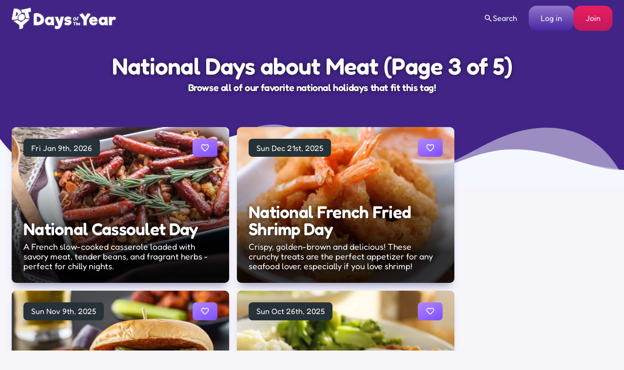

--- FILE ---
content_type: text/html; charset=UTF-8
request_url: https://www.daysoftheyear.com/tag/meat/page/3/
body_size: 50070
content:
<!DOCTYPE html>
<html dir="ltr" lang="en">
<head>
<meta charset="UTF-8">
<meta name="viewport" content="width=device-width,minimum-scale=1,maximum-scale=1,initial-scale=1">
<meta name="color-scheme" content="only light">
<link rel="alternate" type="application/rss+xml" href="https://www.daysoftheyear.com/feed/">
<link rel="apple-touch-icon" sizes="180x180" href="https://www.daysoftheyear.com/icons/apple-touch-icon.png">
<link rel="icon" type="image/png" sizes="32x32" href="https://www.daysoftheyear.com/icons/favicon-32x32.png">
<link rel="icon" type="image/png" sizes="16x16" href="https://www.daysoftheyear.com/icons/favicon-16x16.png">
<link rel="manifest" href="https://www.daysoftheyear.com/icons/site.webmanifest">
<link rel="mask-icon" href="https://www.daysoftheyear.com/icons/safari-pinned-tab.svg" color="#5bbad5">
<link rel="shortcut icon" href="https://www.daysoftheyear.com/icons/favicon.ico">
<meta name="msapplication-TileColor" content="#5029ab">
<meta name="msapplication-config" content="https://www.daysoftheyear.com/icons/browserconfig.xml">
<meta name="theme-color" content="#ffffff">

<script data-cfasync="false" type="text/javascript">
	(()=>{"use strict";var t={455:(t,e,n)=>{n.d(e,{Z:()=>c});var r=n(81),o=n.n(r),i=n(645),a=n.n(i)()(o());a.push([t.id,'div._1x7oe5p{position:fixed;top:0;left:0;width:100%;height:100%;background:rgba(0,0,0,.4);z-index:999999}div._1x7oe5p *{box-sizing:border-box}div._1x7oe5p div._1tkdorm{position:fixed;top:50%;left:50%;transform:translate(-50%, -50%);display:flex;flex-direction:column;justify-content:flex-start;min-height:25vh;width:50%;background-color:#fff;border:none;border-radius:1em;box-shadow:0 0 10px rgba(0,0,0,.3);text-align:center;font-size:13px;font-family:Arial,Helvetica,sans-serif;font-weight:bold;line-height:2;color:#000}div._1x7oe5p div._1tkdorm *:before,div._1x7oe5p div._1tkdorm *:after{content:"";display:none}@media screen and (max-width: 479px){div._1x7oe5p div._1tkdorm{font-size:13px;width:90%}}@media screen and (min-width: 480px){div._1x7oe5p div._1tkdorm{font-size:14px;width:80%}}@media screen and (min-width: 608px){div._1x7oe5p div._1tkdorm{font-size:14px;width:70%}}@media screen and (min-width: 960px){div._1x7oe5p div._1tkdorm{font-size:16px;width:70%}}@media screen and (min-width: 1200px){div._1x7oe5p div._1tkdorm{font-size:16px;width:840px}}div._1x7oe5p div._1tkdorm header{width:100%;background-color:rgba(0,0,0,0);border:0;color:inherit;display:block;font-size:1em;font-family:inherit;letter-spacing:normal;margin:0;opacity:1;outline:none;padding:1em 2em;position:static;text-align:center}div._1x7oe5p div._1tkdorm header img{display:inline;margin:0 0 16px 0;padding:0;max-width:240px;max-height:60px}div._1x7oe5p div._1tkdorm header h2{display:block;line-height:1.3;padding:0;font-family:inherit;font-weight:normal;font-style:normal;text-decoration:initial;text-align:center;font-size:1.75em;margin:0;color:inherit}div._1x7oe5p div._1tkdorm header h2:not(img+*){margin-top:30px}div._1x7oe5p div._1tkdorm header span.zw3zih{position:absolute;top:0;right:15px;font-size:2em;font-weight:normal;cursor:pointer;color:inherit}div._1x7oe5p div._1tkdorm header span.zw3zih:hover{filter:brightness(115%)}div._1x7oe5p div._1tkdorm section{width:100%;margin:0;padding:1em 2em;text-align:center;font-family:inherit;color:inherit;background:rgba(0,0,0,0)}div._1x7oe5p div._1tkdorm section p{display:block;margin:0 0 1em 0;line-height:1.5;text-align:center;font-size:1em;font-family:inherit;color:inherit;overflow-wrap:break-word;font-weight:normal;font-style:normal;text-decoration:initial}div._1x7oe5p div._1tkdorm section p:last-of-type{margin:0 0 1.5em 0}div._1x7oe5p div._1tkdorm section.ndfh07{display:block}div._1x7oe5p div._1tkdorm section.ndfh07.gez19w{display:none}div._1x7oe5p div._1tkdorm section.ndfh07 a.q769eo._1h8hdqe{color:var(--_1h8hdqe)}div._1x7oe5p div._1tkdorm section.ndfh07 a.q769eo._1wo6gz5{text-decoration:var(--_1wo6gz5)}div._1x7oe5p div._1tkdorm section.ndfh07 a.q769eo.m19f8t:visited{color:var(--m19f8t)}div._1x7oe5p div._1tkdorm section.ndfh07 div._147ewri{display:block;margin:.75em;padding:0}div._1x7oe5p div._1tkdorm section.ndfh07 div._147ewri p._1ehkt64{max-width:80%;margin:0 auto;padding:0;font-size:.85em;color:inherit;font-style:normal;font-weight:normal;cursor:pointer}div._1x7oe5p div._1tkdorm section._1lq9b0z{display:block}div._1x7oe5p div._1tkdorm section._1lq9b0z.gez19w{display:none}div._1x7oe5p div._1tkdorm section._1lq9b0z h4.kt6pt5{color:inherit;text-align:initial;font-weight:normal;font-family:inherit;font-size:1.125em;margin:0 0 .5em .5em}div._1x7oe5p div._1tkdorm section._1lq9b0z div._15c9yzc{display:flex;margin:1.5em 0}div._1x7oe5p div._1tkdorm section._1lq9b0z div._15c9yzc ul.snp44k{max-height:300px;flex:2;list-style:none;overflow-y:auto;margin:0 1em 0 0;padding-inline-start:0}@media screen and (min-width: 608px){div._1x7oe5p div._1tkdorm section._1lq9b0z div._15c9yzc ul.snp44k{flex:1;margin:0 2em 0 0}}div._1x7oe5p div._1tkdorm section._1lq9b0z div._15c9yzc ul.snp44k li{padding:.75em;cursor:pointer;background:rgba(0,0,0,.05);font-weight:bold}div._1x7oe5p div._1tkdorm section._1lq9b0z div._15c9yzc ul.snp44k li:hover{background:rgba(0,0,0,.075)}div._1x7oe5p div._1tkdorm section._1lq9b0z div._15c9yzc ul.snp44k li.plelsp{color:var(--_1es64bu);background:var(--me7zje)}div._1x7oe5p div._1tkdorm section._1lq9b0z div._15c9yzc div.m9fhjc{max-height:300px;overflow-y:auto;flex:3;display:flex;flex-direction:column;justify-content:space-between;text-align:initial}div._1x7oe5p div._1tkdorm section._1lq9b0z div._15c9yzc div.m9fhjc ol._1v529iy{display:none;list-style-type:decimal;text-align:initial;padding:0;margin:0 2em;font-weight:normal}div._1x7oe5p div._1tkdorm section._1lq9b0z div._15c9yzc div.m9fhjc ol._1v529iy.plelsp{display:block}div._1x7oe5p div._1tkdorm section._1lq9b0z div._15c9yzc div.m9fhjc p{margin:1em 0 0;text-align:inherit;font-style:italic}div._1x7oe5p div._1tkdorm section._1lq9b0z button.s4mudg{font-size:1em;text-transform:initial}div._1x7oe5p div._1tkdorm button._1kssuc{width:auto;height:auto;max-width:90%;cursor:pointer;display:inline-block;letter-spacing:normal;margin:.75em;opacity:1;outline:none;overflow-wrap:break-word;font-family:inherit;font-weight:normal;font-style:normal;text-decoration:initial;text-transform:uppercase;text-align:center;color:#fff;font-size:1.15em;padding:.75em 2em;padding-inline:2em;padding-block:.75em;line-height:normal;background:#40c28a;border:none;border-radius:.25em;box-shadow:none}div._1x7oe5p div._1tkdorm button._1kssuc:hover{filter:brightness(115%);box-shadow:none}div._1x7oe5p div._1tkdorm a._1h94ia9{height:50px;width:50px;position:absolute;bottom:5px;right:5px}div._1x7oe5p div._1tkdorm a._1h94ia9 img{position:initial;height:100%;width:100%;filter:drop-shadow(1px 1px 1px var(--_1vcjqx8))}',""]);const c=a},645:t=>{t.exports=function(t){var e=[];return e.toString=function(){return this.map((function(e){var n="",r=void 0!==e[5];return e[4]&&(n+="@supports (".concat(e[4],") {")),e[2]&&(n+="@media ".concat(e[2]," {")),r&&(n+="@layer".concat(e[5].length>0?" ".concat(e[5]):""," {")),n+=t(e),r&&(n+="}"),e[2]&&(n+="}"),e[4]&&(n+="}"),n})).join("")},e.i=function(t,n,r,o,i){"string"==typeof t&&(t=[[null,t,void 0]]);var a={};if(r)for(var c=0;c<this.length;c++){var s=this[c][0];null!=s&&(a[s]=!0)}for(var l=0;l<t.length;l++){var d=[].concat(t[l]);r&&a[d[0]]||(void 0!==i&&(void 0===d[5]||(d[1]="@layer".concat(d[5].length>0?" ".concat(d[5]):""," {").concat(d[1],"}")),d[5]=i),n&&(d[2]?(d[1]="@media ".concat(d[2]," {").concat(d[1],"}"),d[2]=n):d[2]=n),o&&(d[4]?(d[1]="@supports (".concat(d[4],") {").concat(d[1],"}"),d[4]=o):d[4]="".concat(o)),e.push(d))}},e}},81:t=>{t.exports=function(t){return t[1]}},379:t=>{var e=[];function n(t){for(var n=-1,r=0;r<e.length;r++)if(e[r].identifier===t){n=r;break}return n}function r(t,r){for(var i={},a=[],c=0;c<t.length;c++){var s=t[c],l=r.base?s[0]+r.base:s[0],d=i[l]||0,u="".concat(l," ").concat(d);i[l]=d+1;var f=n(u),p={css:s[1],media:s[2],sourceMap:s[3],supports:s[4],layer:s[5]};if(-1!==f)e[f].references++,e[f].updater(p);else{var h=o(p,r);r.byIndex=c,e.splice(c,0,{identifier:u,updater:h,references:1})}a.push(u)}return a}function o(t,e){var n=e.domAPI(e);n.update(t);return function(e){if(e){if(e.css===t.css&&e.media===t.media&&e.sourceMap===t.sourceMap&&e.supports===t.supports&&e.layer===t.layer)return;n.update(t=e)}else n.remove()}}t.exports=function(t,o){var i=r(t=t||[],o=o||{});return function(t){t=t||[];for(var a=0;a<i.length;a++){var c=n(i[a]);e[c].references--}for(var s=r(t,o),l=0;l<i.length;l++){var d=n(i[l]);0===e[d].references&&(e[d].updater(),e.splice(d,1))}i=s}}},569:t=>{var e={};t.exports=function(t,n){var r=function(t){if(void 0===e[t]){var n=document.querySelector(t);if(window.HTMLIFrameElement&&n instanceof window.HTMLIFrameElement)try{n=n.contentDocument.head}catch(t){n=null}e[t]=n}return e[t]}(t);if(!r)throw new Error("Couldn't find a style target. This probably means that the value for the 'insert' parameter is invalid.");r.appendChild(n)}},216:t=>{t.exports=function(t){var e=document.createElement("style");return t.setAttributes(e,t.attributes),t.insert(e,t.options),e}},565:(t,e,n)=>{t.exports=function(t){var e=n.nc;e&&t.setAttribute("nonce",e)}},795:t=>{t.exports=function(t){if("undefined"==typeof document)return{update:function(){},remove:function(){}};var e=t.insertStyleElement(t);return{update:function(n){!function(t,e,n){var r="";n.supports&&(r+="@supports (".concat(n.supports,") {")),n.media&&(r+="@media ".concat(n.media," {"));var o=void 0!==n.layer;o&&(r+="@layer".concat(n.layer.length>0?" ".concat(n.layer):""," {")),r+=n.css,o&&(r+="}"),n.media&&(r+="}"),n.supports&&(r+="}");var i=n.sourceMap;i&&"undefined"!=typeof btoa&&(r+=`\n/*# sourceMappingURL=data:application/json;base64,`.concat(btoa(unescape(encodeURIComponent(JSON.stringify(i))))," */")),e.styleTagTransform(r,t,e.options)}(e,t,n)},remove:function(){!function(t){if(null===t.parentNode)return!1;t.parentNode.removeChild(t)}(e)}}}},589:t=>{t.exports=function(t,e){if(e.styleSheet)e.styleSheet.cssText=t;else{for(;e.firstChild;)e.removeChild(e.firstChild);e.appendChild(document.createTextNode(t))}}}},e={};function n(r){var o=e[r];if(void 0!==o)return o.exports;var i=e[r]={id:r,exports:{}};return t[r](i,i.exports,n),i.exports}n.n=t=>{var e=t&&t.__esModule?()=>t.default:()=>t;return n.d(e,{a:e}),e},n.d=(t,e)=>{for(var r in e)n.o(e,r)&&!n.o(t,r)&&Object.defineProperty(t,r,{enumerable:!0,get:e[r]})},n.o=(t,e)=>Object.prototype.hasOwnProperty.call(t,e),n.nc=void 0,(()=>{const t={randomUUID:"undefined"!=typeof crypto&&crypto.randomUUID&&crypto.randomUUID.bind(crypto)};let e;const r=new Uint8Array(16);function o(){if(!e&&(e="undefined"!=typeof crypto&&crypto.getRandomValues&&crypto.getRandomValues.bind(crypto),!e))throw new Error("crypto.getRandomValues() not supported. See https://github.com/uuidjs/uuid#getrandomvalues-not-supported");return e(r)}const i=[];for(let t=0;t<256;++t)i.push((t+256).toString(16).slice(1));function a(t,e=0){return(i[t[e+0]]+i[t[e+1]]+i[t[e+2]]+i[t[e+3]]+"-"+i[t[e+4]]+i[t[e+5]]+"-"+i[t[e+6]]+i[t[e+7]]+"-"+i[t[e+8]]+i[t[e+9]]+"-"+i[t[e+10]]+i[t[e+11]]+i[t[e+12]]+i[t[e+13]]+i[t[e+14]]+i[t[e+15]]).toLowerCase()}const c=function(e,n,r){if(t.randomUUID&&!n&&!e)return t.randomUUID();const i=(e=e||{}).random||(e.rng||o)();if(i[6]=15&i[6]|64,i[8]=63&i[8]|128,n){r=r||0;for(let t=0;t<16;++t)n[r+t]=i[t];return n}return a(i)};var s=n(379),l=n.n(s),d=n(795),u=n.n(d),f=n(569),p=n.n(f),h=n(565),v=n.n(h),m=n(216),y=n.n(m),g=n(589),b=n.n(g),x=n(455),w={};w.styleTagTransform=b(),w.setAttributes=v(),w.insert=p().bind(null,"head"),w.domAPI=u(),w.insertStyleElement=y();l()(x.Z,w);x.Z&&x.Z.locals&&x.Z.locals;function k(t){return k="function"==typeof Symbol&&"symbol"==typeof Symbol.iterator?function(t){return typeof t}:function(t){return t&&"function"==typeof Symbol&&t.constructor===Symbol&&t!==Symbol.prototype?"symbol":typeof t},k(t)}function L(){L=function(){return e};var t,e={},n=Object.prototype,r=n.hasOwnProperty,o=Object.defineProperty||function(t,e,n){t[e]=n.value},i="function"==typeof Symbol?Symbol:{},a=i.iterator||"@@iterator",c=i.asyncIterator||"@@asyncIterator",s=i.toStringTag||"@@toStringTag";function l(t,e,n){return Object.defineProperty(t,e,{value:n,enumerable:!0,configurable:!0,writable:!0}),t[e]}try{l({},"")}catch(t){l=function(t,e,n){return t[e]=n}}function d(t,e,n,r){var i=e&&e.prototype instanceof y?e:y,a=Object.create(i.prototype),c=new T(r||[]);return o(a,"_invoke",{value:I(t,n,c)}),a}function u(t,e,n){try{return{type:"normal",arg:t.call(e,n)}}catch(t){return{type:"throw",arg:t}}}e.wrap=d;var f="suspendedStart",p="suspendedYield",h="executing",v="completed",m={};function y(){}function g(){}function b(){}var x={};l(x,a,(function(){return this}));var w=Object.getPrototypeOf,E=w&&w(w(O([])));E&&E!==n&&r.call(E,a)&&(x=E);var C=b.prototype=y.prototype=Object.create(x);function S(t){["next","throw","return"].forEach((function(e){l(t,e,(function(t){return this._invoke(e,t)}))}))}function A(t,e){function n(o,i,a,c){var s=u(t[o],t,i);if("throw"!==s.type){var l=s.arg,d=l.value;return d&&"object"==k(d)&&r.call(d,"__await")?e.resolve(d.__await).then((function(t){n("next",t,a,c)}),(function(t){n("throw",t,a,c)})):e.resolve(d).then((function(t){l.value=t,a(l)}),(function(t){return n("throw",t,a,c)}))}c(s.arg)}var i;o(this,"_invoke",{value:function(t,r){function o(){return new e((function(e,o){n(t,r,e,o)}))}return i=i?i.then(o,o):o()}})}function I(e,n,r){var o=f;return function(i,a){if(o===h)throw new Error("Generator is already running");if(o===v){if("throw"===i)throw a;return{value:t,done:!0}}for(r.method=i,r.arg=a;;){var c=r.delegate;if(c){var s=P(c,r);if(s){if(s===m)continue;return s}}if("next"===r.method)r.sent=r._sent=r.arg;else if("throw"===r.method){if(o===f)throw o=v,r.arg;r.dispatchException(r.arg)}else"return"===r.method&&r.abrupt("return",r.arg);o=h;var l=u(e,n,r);if("normal"===l.type){if(o=r.done?v:p,l.arg===m)continue;return{value:l.arg,done:r.done}}"throw"===l.type&&(o=v,r.method="throw",r.arg=l.arg)}}}function P(e,n){var r=n.method,o=e.iterator[r];if(o===t)return n.delegate=null,"throw"===r&&e.iterator.return&&(n.method="return",n.arg=t,P(e,n),"throw"===n.method)||"return"!==r&&(n.method="throw",n.arg=new TypeError("The iterator does not provide a '"+r+"' method")),m;var i=u(o,e.iterator,n.arg);if("throw"===i.type)return n.method="throw",n.arg=i.arg,n.delegate=null,m;var a=i.arg;return a?a.done?(n[e.resultName]=a.value,n.next=e.nextLoc,"return"!==n.method&&(n.method="next",n.arg=t),n.delegate=null,m):a:(n.method="throw",n.arg=new TypeError("iterator result is not an object"),n.delegate=null,m)}function Y(t){var e={tryLoc:t[0]};1 in t&&(e.catchLoc=t[1]),2 in t&&(e.finallyLoc=t[2],e.afterLoc=t[3]),this.tryEntries.push(e)}function _(t){var e=t.completion||{};e.type="normal",delete e.arg,t.completion=e}function T(t){this.tryEntries=[{tryLoc:"root"}],t.forEach(Y,this),this.reset(!0)}function O(e){if(e||""===e){var n=e[a];if(n)return n.call(e);if("function"==typeof e.next)return e;if(!isNaN(e.length)){var o=-1,i=function n(){for(;++o<e.length;)if(r.call(e,o))return n.value=e[o],n.done=!1,n;return n.value=t,n.done=!0,n};return i.next=i}}throw new TypeError(k(e)+" is not iterable")}return g.prototype=b,o(C,"constructor",{value:b,configurable:!0}),o(b,"constructor",{value:g,configurable:!0}),g.displayName=l(b,s,"GeneratorFunction"),e.isGeneratorFunction=function(t){var e="function"==typeof t&&t.constructor;return!!e&&(e===g||"GeneratorFunction"===(e.displayName||e.name))},e.mark=function(t){return Object.setPrototypeOf?Object.setPrototypeOf(t,b):(t.__proto__=b,l(t,s,"GeneratorFunction")),t.prototype=Object.create(C),t},e.awrap=function(t){return{__await:t}},S(A.prototype),l(A.prototype,c,(function(){return this})),e.AsyncIterator=A,e.async=function(t,n,r,o,i){void 0===i&&(i=Promise);var a=new A(d(t,n,r,o),i);return e.isGeneratorFunction(n)?a:a.next().then((function(t){return t.done?t.value:a.next()}))},S(C),l(C,s,"Generator"),l(C,a,(function(){return this})),l(C,"toString",(function(){return"[object Generator]"})),e.keys=function(t){var e=Object(t),n=[];for(var r in e)n.push(r);return n.reverse(),function t(){for(;n.length;){var r=n.pop();if(r in e)return t.value=r,t.done=!1,t}return t.done=!0,t}},e.values=O,T.prototype={constructor:T,reset:function(e){if(this.prev=0,this.next=0,this.sent=this._sent=t,this.done=!1,this.delegate=null,this.method="next",this.arg=t,this.tryEntries.forEach(_),!e)for(var n in this)"t"===n.charAt(0)&&r.call(this,n)&&!isNaN(+n.slice(1))&&(this[n]=t)},stop:function(){this.done=!0;var t=this.tryEntries[0].completion;if("throw"===t.type)throw t.arg;return this.rval},dispatchException:function(e){if(this.done)throw e;var n=this;function o(r,o){return c.type="throw",c.arg=e,n.next=r,o&&(n.method="next",n.arg=t),!!o}for(var i=this.tryEntries.length-1;i>=0;--i){var a=this.tryEntries[i],c=a.completion;if("root"===a.tryLoc)return o("end");if(a.tryLoc<=this.prev){var s=r.call(a,"catchLoc"),l=r.call(a,"finallyLoc");if(s&&l){if(this.prev<a.catchLoc)return o(a.catchLoc,!0);if(this.prev<a.finallyLoc)return o(a.finallyLoc)}else if(s){if(this.prev<a.catchLoc)return o(a.catchLoc,!0)}else{if(!l)throw new Error("try statement without catch or finally");if(this.prev<a.finallyLoc)return o(a.finallyLoc)}}}},abrupt:function(t,e){for(var n=this.tryEntries.length-1;n>=0;--n){var o=this.tryEntries[n];if(o.tryLoc<=this.prev&&r.call(o,"finallyLoc")&&this.prev<o.finallyLoc){var i=o;break}}i&&("break"===t||"continue"===t)&&i.tryLoc<=e&&e<=i.finallyLoc&&(i=null);var a=i?i.completion:{};return a.type=t,a.arg=e,i?(this.method="next",this.next=i.finallyLoc,m):this.complete(a)},complete:function(t,e){if("throw"===t.type)throw t.arg;return"break"===t.type||"continue"===t.type?this.next=t.arg:"return"===t.type?(this.rval=this.arg=t.arg,this.method="return",this.next="end"):"normal"===t.type&&e&&(this.next=e),m},finish:function(t){for(var e=this.tryEntries.length-1;e>=0;--e){var n=this.tryEntries[e];if(n.finallyLoc===t)return this.complete(n.completion,n.afterLoc),_(n),m}},catch:function(t){for(var e=this.tryEntries.length-1;e>=0;--e){var n=this.tryEntries[e];if(n.tryLoc===t){var r=n.completion;if("throw"===r.type){var o=r.arg;_(n)}return o}}throw new Error("illegal catch attempt")},delegateYield:function(e,n,r){return this.delegate={iterator:O(e),resultName:n,nextLoc:r},"next"===this.method&&(this.arg=t),m}},e}function E(t,e,n,r,o,i,a){try{var c=t[i](a),s=c.value}catch(t){return void n(t)}c.done?e(s):Promise.resolve(s).then(r,o)}var C="ZnMtYWRiLWVycg",S=function(){var t,e=(t=L().mark((function t(){var e,n,r,o,i;return L().wrap((function(t){for(;;)switch(t.prev=t.next){case 0:if(document.body){t.next=3;break}return t.next=3,new Promise((function(t){return document.addEventListener("DOMContentLoaded",t)}));case 3:for(e=["YWQ=","YmFubmVyLWFk","YmFubmVyX2Fk","YmFubmVyLWFkLWNvbnRhaW5lcg==","YWQtc2lkZXJhaWw=","c3RpY2t5YWRz","aW1wcnRudC1jbnQ="],(n=document.createElement("div")).textContent=Math.random().toString(),n.setAttribute(atob("ZGF0YS1mcmVlc3Rhci1hZA=="),"123"),r=0;r<e.length;r++)n.classList.add(atob(e[r]));if(n.style.display="block",document.body.appendChild(n),o=window.getComputedStyle(n),i=null==o?void 0:o.display,n.remove(),"none"!==i){t.next=15;break}throw new Error(C);case 15:case"end":return t.stop()}}),t)})),function(){var e=this,n=arguments;return new Promise((function(r,o){var i=t.apply(e,n);function a(t){E(i,r,o,a,c,"next",t)}function c(t){E(i,r,o,a,c,"throw",t)}a(void 0)}))});return function(){return e.apply(this,arguments)}}(),A=function(t){return new Promise((function(e,n){var r=document.createElement("script");try{r.src=t,r.addEventListener("load",(function(){e()})),r.addEventListener("error",(function(){n(C)})),document.head.appendChild(r)}catch(t){n(t)}finally{r.remove()}}))};function I(t){return I="function"==typeof Symbol&&"symbol"==typeof Symbol.iterator?function(t){return typeof t}:function(t){return t&&"function"==typeof Symbol&&t.constructor===Symbol&&t!==Symbol.prototype?"symbol":typeof t},I(t)}function P(){P=function(){return e};var t,e={},n=Object.prototype,r=n.hasOwnProperty,o=Object.defineProperty||function(t,e,n){t[e]=n.value},i="function"==typeof Symbol?Symbol:{},a=i.iterator||"@@iterator",c=i.asyncIterator||"@@asyncIterator",s=i.toStringTag||"@@toStringTag";function l(t,e,n){return Object.defineProperty(t,e,{value:n,enumerable:!0,configurable:!0,writable:!0}),t[e]}try{l({},"")}catch(t){l=function(t,e,n){return t[e]=n}}function d(t,e,n,r){var i=e&&e.prototype instanceof y?e:y,a=Object.create(i.prototype),c=new T(r||[]);return o(a,"_invoke",{value:S(t,n,c)}),a}function u(t,e,n){try{return{type:"normal",arg:t.call(e,n)}}catch(t){return{type:"throw",arg:t}}}e.wrap=d;var f="suspendedStart",p="suspendedYield",h="executing",v="completed",m={};function y(){}function g(){}function b(){}var x={};l(x,a,(function(){return this}));var w=Object.getPrototypeOf,k=w&&w(w(O([])));k&&k!==n&&r.call(k,a)&&(x=k);var L=b.prototype=y.prototype=Object.create(x);function E(t){["next","throw","return"].forEach((function(e){l(t,e,(function(t){return this._invoke(e,t)}))}))}function C(t,e){function n(o,i,a,c){var s=u(t[o],t,i);if("throw"!==s.type){var l=s.arg,d=l.value;return d&&"object"==I(d)&&r.call(d,"__await")?e.resolve(d.__await).then((function(t){n("next",t,a,c)}),(function(t){n("throw",t,a,c)})):e.resolve(d).then((function(t){l.value=t,a(l)}),(function(t){return n("throw",t,a,c)}))}c(s.arg)}var i;o(this,"_invoke",{value:function(t,r){function o(){return new e((function(e,o){n(t,r,e,o)}))}return i=i?i.then(o,o):o()}})}function S(e,n,r){var o=f;return function(i,a){if(o===h)throw new Error("Generator is already running");if(o===v){if("throw"===i)throw a;return{value:t,done:!0}}for(r.method=i,r.arg=a;;){var c=r.delegate;if(c){var s=A(c,r);if(s){if(s===m)continue;return s}}if("next"===r.method)r.sent=r._sent=r.arg;else if("throw"===r.method){if(o===f)throw o=v,r.arg;r.dispatchException(r.arg)}else"return"===r.method&&r.abrupt("return",r.arg);o=h;var l=u(e,n,r);if("normal"===l.type){if(o=r.done?v:p,l.arg===m)continue;return{value:l.arg,done:r.done}}"throw"===l.type&&(o=v,r.method="throw",r.arg=l.arg)}}}function A(e,n){var r=n.method,o=e.iterator[r];if(o===t)return n.delegate=null,"throw"===r&&e.iterator.return&&(n.method="return",n.arg=t,A(e,n),"throw"===n.method)||"return"!==r&&(n.method="throw",n.arg=new TypeError("The iterator does not provide a '"+r+"' method")),m;var i=u(o,e.iterator,n.arg);if("throw"===i.type)return n.method="throw",n.arg=i.arg,n.delegate=null,m;var a=i.arg;return a?a.done?(n[e.resultName]=a.value,n.next=e.nextLoc,"return"!==n.method&&(n.method="next",n.arg=t),n.delegate=null,m):a:(n.method="throw",n.arg=new TypeError("iterator result is not an object"),n.delegate=null,m)}function Y(t){var e={tryLoc:t[0]};1 in t&&(e.catchLoc=t[1]),2 in t&&(e.finallyLoc=t[2],e.afterLoc=t[3]),this.tryEntries.push(e)}function _(t){var e=t.completion||{};e.type="normal",delete e.arg,t.completion=e}function T(t){this.tryEntries=[{tryLoc:"root"}],t.forEach(Y,this),this.reset(!0)}function O(e){if(e||""===e){var n=e[a];if(n)return n.call(e);if("function"==typeof e.next)return e;if(!isNaN(e.length)){var o=-1,i=function n(){for(;++o<e.length;)if(r.call(e,o))return n.value=e[o],n.done=!1,n;return n.value=t,n.done=!0,n};return i.next=i}}throw new TypeError(I(e)+" is not iterable")}return g.prototype=b,o(L,"constructor",{value:b,configurable:!0}),o(b,"constructor",{value:g,configurable:!0}),g.displayName=l(b,s,"GeneratorFunction"),e.isGeneratorFunction=function(t){var e="function"==typeof t&&t.constructor;return!!e&&(e===g||"GeneratorFunction"===(e.displayName||e.name))},e.mark=function(t){return Object.setPrototypeOf?Object.setPrototypeOf(t,b):(t.__proto__=b,l(t,s,"GeneratorFunction")),t.prototype=Object.create(L),t},e.awrap=function(t){return{__await:t}},E(C.prototype),l(C.prototype,c,(function(){return this})),e.AsyncIterator=C,e.async=function(t,n,r,o,i){void 0===i&&(i=Promise);var a=new C(d(t,n,r,o),i);return e.isGeneratorFunction(n)?a:a.next().then((function(t){return t.done?t.value:a.next()}))},E(L),l(L,s,"Generator"),l(L,a,(function(){return this})),l(L,"toString",(function(){return"[object Generator]"})),e.keys=function(t){var e=Object(t),n=[];for(var r in e)n.push(r);return n.reverse(),function t(){for(;n.length;){var r=n.pop();if(r in e)return t.value=r,t.done=!1,t}return t.done=!0,t}},e.values=O,T.prototype={constructor:T,reset:function(e){if(this.prev=0,this.next=0,this.sent=this._sent=t,this.done=!1,this.delegate=null,this.method="next",this.arg=t,this.tryEntries.forEach(_),!e)for(var n in this)"t"===n.charAt(0)&&r.call(this,n)&&!isNaN(+n.slice(1))&&(this[n]=t)},stop:function(){this.done=!0;var t=this.tryEntries[0].completion;if("throw"===t.type)throw t.arg;return this.rval},dispatchException:function(e){if(this.done)throw e;var n=this;function o(r,o){return c.type="throw",c.arg=e,n.next=r,o&&(n.method="next",n.arg=t),!!o}for(var i=this.tryEntries.length-1;i>=0;--i){var a=this.tryEntries[i],c=a.completion;if("root"===a.tryLoc)return o("end");if(a.tryLoc<=this.prev){var s=r.call(a,"catchLoc"),l=r.call(a,"finallyLoc");if(s&&l){if(this.prev<a.catchLoc)return o(a.catchLoc,!0);if(this.prev<a.finallyLoc)return o(a.finallyLoc)}else if(s){if(this.prev<a.catchLoc)return o(a.catchLoc,!0)}else{if(!l)throw new Error("try statement without catch or finally");if(this.prev<a.finallyLoc)return o(a.finallyLoc)}}}},abrupt:function(t,e){for(var n=this.tryEntries.length-1;n>=0;--n){var o=this.tryEntries[n];if(o.tryLoc<=this.prev&&r.call(o,"finallyLoc")&&this.prev<o.finallyLoc){var i=o;break}}i&&("break"===t||"continue"===t)&&i.tryLoc<=e&&e<=i.finallyLoc&&(i=null);var a=i?i.completion:{};return a.type=t,a.arg=e,i?(this.method="next",this.next=i.finallyLoc,m):this.complete(a)},complete:function(t,e){if("throw"===t.type)throw t.arg;return"break"===t.type||"continue"===t.type?this.next=t.arg:"return"===t.type?(this.rval=this.arg=t.arg,this.method="return",this.next="end"):"normal"===t.type&&e&&(this.next=e),m},finish:function(t){for(var e=this.tryEntries.length-1;e>=0;--e){var n=this.tryEntries[e];if(n.finallyLoc===t)return this.complete(n.completion,n.afterLoc),_(n),m}},catch:function(t){for(var e=this.tryEntries.length-1;e>=0;--e){var n=this.tryEntries[e];if(n.tryLoc===t){var r=n.completion;if("throw"===r.type){var o=r.arg;_(n)}return o}}throw new Error("illegal catch attempt")},delegateYield:function(e,n,r){return this.delegate={iterator:O(e),resultName:n,nextLoc:r},"next"===this.method&&(this.arg=t),m}},e}function Y(t,e,n,r,o,i,a){try{var c=t[i](a),s=c.value}catch(t){return void n(t)}c.done?e(s):Promise.resolve(s).then(r,o)}function _(t){return function(){var e=this,n=arguments;return new Promise((function(r,o){var i=t.apply(e,n);function a(t){Y(i,r,o,a,c,"next",t)}function c(t){Y(i,r,o,a,c,"throw",t)}a(void 0)}))}}function T(t,e){for(var n=0;n<e.length;n++){var r=e[n];r.enumerable=r.enumerable||!1,r.configurable=!0,"value"in r&&(r.writable=!0),Object.defineProperty(t,(o=r.key,i=void 0,i=function(t,e){if("object"!==I(t)||null===t)return t;var n=t[Symbol.toPrimitive];if(void 0!==n){var r=n.call(t,e||"default");if("object"!==I(r))return r;throw new TypeError("@@toPrimitive must return a primitive value.")}return("string"===e?String:Number)(t)}(o,"string"),"symbol"===I(i)?i:String(i)),r)}var o,i}var O=function(){function t(e){!function(t,e){if(!(t instanceof e))throw new TypeError("Cannot call a class as a function")}(this,t),this.config=null,this.langCode=null,this.languages=this.getUserPreferredLanguages(e)}var e,n,r,o,i,a;return e=t,n=[{key:"init",value:(a=_(P().mark((function t(){return P().wrap((function(t){for(;;)switch(t.prev=t.next){case 0:return t.next=2,this.fetchConfig();case 2:this.config=t.sent,null!==this.config&&(this.langCode=this.getFirstSupportedLanguage(this.languages),this.observe());case 4:case"end":return t.stop()}}),t,this)}))),function(){return a.apply(this,arguments)})},{key:"fetchConfig",value:(i=_(P().mark((function t(){var e,n,r,o,i,a;return P().wrap((function(t){for(;;)switch(t.prev=t.next){case 0:return n=(e=["Y29uZmlnLmNvbnRlbnQtc2V0dGluZ3MuY29t","Y29uZmlnLnNpdGUtY29uZmlnLmNvbQ==","29uZmlnLmZyZmlndXJlcy5jb20="]).length-1,r=Number.isNaN(Number(localStorage.getItem("fs.cdi")))?0:Number(localStorage.getItem("fs.cdi")),o=Number.isNaN(Number(localStorage.getItem("fs.cfc")))?0:Number(localStorage.getItem("fs.cfc")),i=atob(e[r]),a="https://".concat(i,"/daysoftheyear-com.json"),t.prev=6,t.next=9,fetch(a);case 9:return t.abrupt("return",t.sent.json());case 12:return t.prev=12,t.t0=t.catch(6),++o>=3&&(o=0,r++),r>n&&(r=0),t.abrupt("return",null);case 18:return t.prev=18,localStorage.setItem("fs.cdi",r),localStorage.setItem("fs.cfc",o),t.finish(18);case 22:case"end":return t.stop()}}),t,null,[[6,12,18,22]])}))),function(){return i.apply(this,arguments)})},{key:"killScroll",value:function(t){if(t.isScrollDisabled){this.existingOverflow=document.body.style.overflow,document.body.style.overflow="hidden";var e=window.pageYOffset||document.documentElement.scrollTop,n=window.pageXOffset||document.documentElement.scrollLeft;document.body.style.top="-".concat(e,"px"),document.body.style.left="-".concat(n,"px"),window.onscroll=function(){window.scrollTo(n,e)}}}},{key:"reviveScroll",value:function(){document.body.style.overflow=this.existingOverflow||"",window.onscroll=function(){}}},{key:"getUserPreferredLanguages",value:function(t){var e=t.languages,n=t.language,r=void 0===e?[n]:e;if(r)return r.map((function(t){var e=t.trim().toLowerCase();if(!e.includes("zh"))return e.split(/-|_/)[0];var n=e.split(/-|_/)[1];return"zh"===e||["hans","cn","sg"].includes(n)?"zh":["hant","hk","mo","tw"].includes(n)?"zh-hant":void 0}))}},{key:"getFirstSupportedLanguage",value:function(t){var e=this,n=["title","paragraphOne","buttonText"],r=t.find((function(t){return n.every((function(n){return!!e.config[n][t]}))}));return void 0!==r?r:"en"}},{key:"getLocalizedTextContent",value:function(t,e){var n,r=arguments.length>2&&void 0!==arguments[2]&&arguments[2],o=t[e];if(void 0===o)throw new Error("Config text not found for text key ".concat(e));return r?null!==(n=o[this.langCode])&&void 0!==n?n:o.en:o[this.langCode]}},{key:"getPixelString",value:function(t){return"number"==typeof t?"".concat(t,"px"):null}},{key:"pickContrastingColorValue",value:function(t,e,n){var r=t.substring(1,7);return.299*parseInt(r.substring(0,2),16)+.587*parseInt(r.substring(2,4),16)+.114*parseInt(r.substring(4,6),16)>=128?e:n}},{key:"generateOverlay",value:function(t){var e=this,n=t.siteId,r=t.isCloseEnabled,o=t.dismissDuration,i=t.dismissDurationPv,a=t.logoUrl,c=t.font,s=t.paragraphTwo,l=t.paragraphThree,d=t.closeText,u=t.linkText,f=t.linkUrl,p=t.textColor,h=t.headerTextColor,v=t.buttonTextColor,m=t.headerBgColor,y=t.bgColor,g=t.buttonBgColor,b=t.borderColor,x=t.borderWidth,w=t.borderRadius,k=t.closeButtonColor,L=t.closeTextColor,E=t.linkTextColor,C=t.linkTextDecoration,S=t.linkVisitedTextColor,A=t.hasFsBranding,I=t.disableInstructions,P=document.createElement("div");P.style.setProperty("--me7zje",g||"#40C28A"),P.style.setProperty("--_1es64bu",v||"#000000"),P.style.setProperty("--_1vcjqx8",this.pickContrastingColorValue(y||"#FFFFFF","white","black")),E&&P.style.setProperty("--_1h8hdqe",E),S&&P.style.setProperty("--m19f8t",S),C&&P.style.setProperty("--_1wo6gz5",C),P.classList.add("_1x7oe5p"),P.id="_2o8yog",P.dir="auto",this.oid=P.id;var Y=document.createElement("div");Y.classList.add("_1tkdorm"),y&&(Y.style.backgroundColor=y),c&&(Y.style.fontFamily=c),p&&(Y.style.color=p);var _=this.getPixelString(w),T=this.getPixelString(x);_&&(Y.style.borderRadius=_),(b||T)&&(Y.style.borderStyle="solid"),b&&(Y.style.borderColor=b),T&&(Y.style.borderWidth=T);var O=document.createElement("header");if(h&&(O.style.color=h),m){O.style.backgroundColor=m;var z=_||"1em";O.style.borderTopLeftRadius=z,O.style.borderTopRightRadius=z}if(a){var j=document.createElement("img");j.src=a,j.alt="Logo",j.onerror=function(){this.style.display="none"},O.appendChild(j)}var H=document.createElement("h2");H.textContent=this.getLocalizedTextContent(t,"title"),O.appendChild(H);var U=document.createElement("section");U.classList.add("ndfh07");var R=document.createElement("p");if(R.textContent=this.getLocalizedTextContent(t,"paragraphOne"),U.appendChild(R),s&&0!==Object.keys(s).length){var F=document.createElement("p");F.textContent=this.getLocalizedTextContent(t,"paragraphTwo"),U.appendChild(F)}if(l&&0!==Object.keys(l).length){var B=document.createElement("p");B.textContent=this.getLocalizedTextContent(t,"paragraphThree"),U.appendChild(B)}var V=u&&this.getLocalizedTextContent(t,"linkText"),q=f&&this.getLocalizedTextContent(t,"linkUrl",!0);if(V&&q){var G=document.createElement("div");G.style.margin="0 0 1em";var N=document.createElement("a");N.classList.add("q769eo"),E&&N.classList.add("_1h8hdqe"),S&&N.classList.add("m19f8t"),C&&N.classList.add("_1wo6gz5"),N.textContent=V,N.href=q,N.target="_blank",G.appendChild(N),U.appendChild(G)}var Q=document.createElement("button");if(Q.classList.add("_1kssuc"),Q.tabIndex=0,Q.textContent=this.getLocalizedTextContent(t,"buttonText"),g&&(Q.style.backgroundColor=g),v&&(Q.style.color=v),Q.onclick=function(){document.querySelector("section.ndfh07").classList.add("gez19w"),document.querySelector("section._1lq9b0z").classList.remove("gez19w")},U.appendChild(Q),r){var D=function(){P.remove(),e.reviveScroll(),o||i?(sessionStorage.removeItem("fs.adb".concat(n||"",".dis")),i?e.updateValues("p"):o&&e.updateValues("dt")):sessionStorage.setItem("fs.adb".concat(n||"",".dis"),"1")},M=document.createElement("span");if(M.classList.add("zw3zih"),M.innerHTML="&times;",M.tabIndex=0,k&&(M.style.color=k),M.addEventListener("click",D),O.appendChild(M),d&&0!==Object.keys(d).length){var W=document.createElement("div");W.classList.add("_147ewri");var J=document.createElement("p");J.classList.add("_1ehkt64"),J.textContent=this.getLocalizedTextContent(t,"closeText"),L&&(J.style.color=L),J.addEventListener("click",D),W.appendChild(J),U.appendChild(W)}}var Z=document.createElement("section");Z.classList.add("_1lq9b0z","gez19w");var X=document.createElement("h4");X.classList.add("kt6pt5"),X.textContent=this.getLocalizedTextContent(t,"instructionsTitle");var K=document.createElement("div");K.classList.add("_15c9yzc");var $=document.createElement("ul");$.classList.add("snp44k");var tt=document.createElement("div");tt.classList.add("m9fhjc"),I.forEach((function(t,n){var r=document.createElement("li");r.onclick=function(){return function(t){for(var e=document.querySelectorAll(".snp44k > li"),n=document.getElementsByClassName("_1v529iy"),r=0;r<n.length;r++)e[r].classList.remove("plelsp"),n[r].classList.remove("plelsp");e[t].classList.add("plelsp"),n[t].classList.add("plelsp")}(n)},r.textContent=e.getLocalizedTextContent(t,"name",!0),$.appendChild(r);var o=document.createElement("ol");o.classList.add("_1v529iy"),0===n&&(r.classList.add("plelsp"),o.classList.add("plelsp")),e.getLocalizedTextContent(t,"steps").forEach((function(t){var e=document.createElement("li");e.textContent=t,o.appendChild(e)})),tt.appendChild(o)}));var et=this.getLocalizedTextContent(t,"disclaimerText"),nt=document.createElement("p");nt.textContent=et,tt.appendChild(nt),K.appendChild($),K.appendChild(tt);var rt=document.createElement("button");if(rt.classList.add("_1kssuc","s4mudg"),rt.textContent=this.getLocalizedTextContent(t,"backButtonText"),g&&(rt.style.backgroundColor=g),v&&(rt.style.color=v),rt.onclick=function(){document.querySelector("section._1lq9b0z").classList.add("gez19w"),document.querySelector("section.ndfh07").classList.remove("gez19w")},Z.appendChild(X),Z.appendChild(K),Z.appendChild(rt),Y.appendChild(O),Y.appendChild(U),Y.appendChild(Z),A){var ot=document.createElement("a");ot.classList.add("_1h94ia9"),ot.href=atob("aHR0cHM6Ly9mcmVlc3Rhci5jb20vYWQtcHJvZHVjdHMvZGVza3RvcC1tb2JpbGUvZnJlZXN0YXItcmVjb3ZlcmVk"),ot.target="_blank";var it=document.createElement("img");it.alt="Logo",it.src=this.pickContrastingColorValue(y||"#FFFFFF","[data-uri]","[data-uri]"),ot.appendChild(it),Y.appendChild(ot)}return P.appendChild(Y),P}},{key:"getAndSetOverlay",value:(o=_(P().mark((function t(e){var n,r,o,i;return P().wrap((function(t){for(;;)switch(t.prev=t.next){case 0:if(this.post(!0,e),e.dismissDuration||e.dismissDurationPv||"1"!==sessionStorage.getItem("fs.adb".concat(e.siteId||"",".dis"))){t.next=3;break}return t.abrupt("return");case 3:if(n=localStorage.getItem("fs.adb"),r=n&&JSON.parse(n),!e.dismissDurationPv||!r.p||"number"!=typeof r.p){t.next=14;break}if(!(e.dismissDurationPv<=r.p+1)){t.next=10;break}this.clearValue("p"),t.next=12;break;case 10:return this.updateValues("p"),t.abrupt("return");case 12:t.next=15;break;case 14:this.clearValue("p");case 15:if(o=parseInt(r.dt,10),!e.dismissDuration||!o){t.next=25;break}if(!(Math.abs((Date.now()-o)/36e5)<e.dismissDuration)){t.next=22;break}return t.abrupt("return");case 22:this.clearValue("dt");case 23:t.next=26;break;case 25:this.clearValue("dt");case 26:if(document.body){t.next=29;break}return t.next=29,new Promise((function(t){return document.addEventListener("DOMContentLoaded",t)}));case 29:if(this.killScroll(e),null===document.querySelector("#".concat(this.oid))){t.next=32;break}return t.abrupt("return");case 32:i=this.generateOverlay(e),document.body.appendChild(i);case 34:case"end":return t.stop()}}),t,this)}))),function(t){return o.apply(this,arguments)})},{key:"getStatus",value:function(t,e){return!0===e?1:2===t||1===t?2:0}},{key:"getAndSetData",value:function(t){var e,n,r,o=localStorage.getItem("fs.adb"),i=o&&JSON.parse(o),a=Date.now();return i?(e=i.i,n=i.ot,r=this.getStatus(i.s,t)):(i={},e=c(),n=a,r=t?1:0),i.i=e,i.s=r,i.ot=n,i.lt=a,localStorage.setItem("fs.adb",JSON.stringify(i)),i}},{key:"updateValues",value:function(t){var e=localStorage.getItem("fs.adb"),n=e&&JSON.parse(e);"p"===t?(n.p=n.p?n.p+1:1,n.dt&&delete n.dt):"dt"===t&&(n.dt=Date.now(),n.p&&delete n.p),localStorage.setItem("fs.adb",JSON.stringify(n))}},{key:"clearValue",value:function(t){var e=localStorage.getItem("fs.adb"),n=e&&JSON.parse(e);n[t]&&(delete n[t],localStorage.setItem("fs.adb",JSON.stringify(n)))}},{key:"post",value:function(t,e){var n=atob("c2l0ZS1jb25maWcuY29t"),r=e.cDomain||n,o="https://".concat(r,"/v2/abr"),i=this.getAndSetData(t),a=e.accountId,c=e.siteId,s=navigator.userAgent||window.navigator.userAgent,l=document.referrer,d=window.location,u={accountId:a,siteId:c,userId:i.i,url:d.href,referalURL:l,userAgent:s,status:function(t){switch(t){case 0:return"not detected";case 1:return"detected";case 2:return"recovered";default:return}}(i.s),returning:i.ot!==i.lt,version:"1.3.4"};fetch(o,{method:"POST",headers:{"Content-Type":"application/json","X-Client-Geo-Location":"{client_region},{client_region_subdivision},{client_city}"},body:JSON.stringify(u)}).catch((function(){}))}},{key:"observe",value:function(){var t=this,e="";new MutationObserver((function(){location.pathname!==e&&(e=location.pathname,t.run())})).observe(document,{subtree:!0,childList:!0})}},{key:"run",value:function(){var t=this,e=this.config;setTimeout(_(P().mark((function n(){return P().wrap((function(n){for(;;)switch(n.prev=n.next){case 0:return n.next=2,S().then((function(){return A(atob("aHR0cHM6Ly9hLnB1Yi5uZXR3b3JrL2NvcmUvcHJlYmlkLXVuaXZlcnNhbC1jcmVhdGl2ZS5qcw=="))})).then((function(){return A(atob("aHR0cHM6Ly93d3cuZ29vZ2xldGFnc2VydmljZXMuY29tL3RhZy9qcy9ncHQuanM="))})).then((function(){t.post(!1,e)})).catch((function(n){n!==C&&(null==n?void 0:n.message)!==C||t.getAndSetOverlay(e)}));case 2:case"end":return n.stop()}}),n)}))),500)}}],n&&T(e.prototype,n),r&&T(e,r),Object.defineProperty(e,"prototype",{writable:!1}),t}();window.fsabrActive=!0,new O(window.navigator).init()})()})();
</script>

<script data-cfasync="false" type="text/javascript">
	var freestar = freestar || {};
	freestar.queue = freestar.queue || [];
	freestar.config = freestar.config || {};
	freestar.config.enabled_slots = [];
	freestar.initCallback = function () { (freestar.config.enabled_slots.length === 0) ? freestar.initCallbackCalled = false : freestar.newAdSlots(freestar.config.enabled_slots) }
</script>

<script src="https://a.pub.network/daysoftheyear-com/pubfig.min.js" async></script>


<style type="text/css" id="doty-critical">
*,:after,:before{-webkit-box-sizing:border-box;box-sizing:border-box}body{overscroll-behavior-y:none;overscroll-behavior-x:none;overflow-x:hidden;overflow-y:scroll;-webkit-text-size-adjust:none;-moz-text-size-adjust:none;-ms-text-size-adjust:none;text-size-adjust:none}ol[class],ul[class]{padding:0}blockquote,body,dd,dl,figcaption,figure,h1,h2,h3,h4,li,ol[class],p,ul[class]{margin:0}body{min-height:100vh;scroll-behavior:smooth;text-rendering:optimizeSpeed;line-height:1.5;display:-webkit-box;display:-ms-flexbox;display:flex;-webkit-box-orient:vertical;-webkit-box-direction:normal;-ms-flex-direction:column;flex-direction:column;background-color:#F5F5FA}ol[class],ul[class]{list-style:none}a:not([class]){-webkit-text-decoration-skip:ink;text-decoration-skip-ink:auto}img{max-width:100%;height:auto;display:block}@media (prefers-reduced-motion:reduce){*{-webkit-animation-duration:0.01ms!important;animation-duration:0.01ms!important;-webkit-animation-iteration-count:1!important;animation-iteration-count:1!important;-webkit-transition-duration:0.01ms!important;transition-duration:0.01ms!important;scroll-behavior:auto!important}}.hide{display:none!important}.container{width:100%;max-width:calc(1108px + calc(2 * 1.5em) + 300px + 1.5em);margin:0 auto;display:-webkit-box;display:-ms-flexbox;display:flex;-webkit-box-orient:vertical;-webkit-box-direction:normal;-ms-flex-direction:column;flex-direction:column;-webkit-box-flex:1;-ms-flex:1;flex:1}@media screen and (min-width:1025px){body>.container{padding:0 1.5em}}@media (min-width:1025px){.has-aside{-ms-grid-columns:auto 300px;grid-template-columns:auto 300px}.has-aside>*{-ms-grid-column:1;grid-column:1}}@media (max-width:1025px){.has-aside{margin-top:0!important}}.full-width{width:100vw;position:relative;left:50%;right:50%;margin-left:-50vw!important;margin-right:-50vw!important;overflow:hidden}@media screen and (min-width:1025px){.full-width{padding-left:1.5em;padding-right:1.5em}}@media screen and (min-width:1025px){.lift,.lift-big{position:relative;margin-top:-6em}.lift-big{margin-top:-27.75em}}@media screen and (min-width:1025px){.drop{position:relative;margin-top:4.5em}}.grid{display:-ms-grid;display:grid;gap:1.5em}@media screen and (min-width:1025px){.grid.content{grid-column-gap:3em}}@media screen and (max-width:1025px){.grid{display:block}.grid>*+*{margin-top:1.5em}}@media screen and (min-width:768px){.grid--2-col,.grid--3-col{grid-template-columns:repeat(auto-fit,minmax(360px,1fr))}}.grid--row-end-1{-ms-grid-row-span:1;grid-row-end:1}.grid--row-end-2{-ms-grid-row-span:2;grid-row-end:2}.grid--row-end-3{-ms-grid-row-span:3;grid-row-end:3}.grid--row-end-4{-ms-grid-row-span:4;grid-row-end:4}.grid--row-end-5{-ms-grid-row-span:5;grid-row-end:5}.grid--row-end-6{-ms-grid-row-span:6;grid-row-end:6}.grid--row-end-7{-ms-grid-row-span:7;grid-row-end:7}.grid--row-end-8{-ms-grid-row-span:8;grid-row-end:8}.grid--row-end-9{-ms-grid-row-span:9;grid-row-end:9}.grid--row-end-10{-ms-grid-row-span:10;grid-row-end:10}.grid--row-end-11{-ms-grid-row-span:11;grid-row-end:11}.grid--row-end-12{-ms-grid-row-span:12;grid-row-end:12}.grid--row-end-13{-ms-grid-row-span:13;grid-row-end:13}.grid--row-end-14{-ms-grid-row-span:14;grid-row-end:14}.grid--row-end-15{-ms-grid-row-span:15;grid-row-end:15}.grid--row-end-16{-ms-grid-row-span:16;grid-row-end:16}.grid--row-end-17{-ms-grid-row-span:17;grid-row-end:17}.grid--row-end-18{-ms-grid-row-span:18;grid-row-end:18}.grid--row-end-19{-ms-grid-row-span:19;grid-row-end:19}.grid--row-end-20{-ms-grid-row-span:20;grid-row-end:20}.grid--row-end-21{-ms-grid-row-span:21;grid-row-end:21}.grid--row-end-22{-ms-grid-row-span:22;grid-row-end:22}.grid--row-end-23{-ms-grid-row-span:23;grid-row-end:23}.grid--row-end-24{-ms-grid-row-span:24;grid-row-end:24}.grid--row-end-25{-ms-grid-row-span:25;grid-row-end:25}.grid--row-end-26{-ms-grid-row-span:26;grid-row-end:26}.grid--row-end-27{-ms-grid-row-span:27;grid-row-end:27}.grid--row-end-28{-ms-grid-row-span:28;grid-row-end:28}.grid--row-end-29{-ms-grid-row-span:29;grid-row-end:29}.grid--row-end-30{-ms-grid-row-span:30;grid-row-end:30}.grid--row-end-31{-ms-grid-row-span:31;grid-row-end:31}.grid--row-end-32{-ms-grid-row-span:32;grid-row-end:32}.grid--row-end-33{-ms-grid-row-span:33;grid-row-end:33}.grid--row-end-34{-ms-grid-row-span:34;grid-row-end:34}.grid--row-end-35{-ms-grid-row-span:35;grid-row-end:35}.grid--row-end-36{-ms-grid-row-span:36;grid-row-end:36}.grid--row-end-37{-ms-grid-row-span:37;grid-row-end:37}.grid--row-end-38{-ms-grid-row-span:38;grid-row-end:38}.grid--row-end-39{-ms-grid-row-span:39;grid-row-end:39}.grid--row-end-40{-ms-grid-row-span:40;grid-row-end:40}.screen-reader-text,.sr-only{position:absolute;width:1px;height:1px;padding:0;margin:-1px;overflow:hidden;clip:rect(0,0,0,0);border:0}body{font-family:"Fredoka",sans-serif;-webkit-text-size-adjust:none;-moz-text-size-adjust:none;-ms-text-size-adjust:none;text-size-adjust:none}h1,h2,h3,h4,h5,h6{clear:left}.heading,.subheading{font-size:1.5em;color:#37474F;font-weight:600;letter-spacing:-0.02em;line-height:1.1}.heading a,.subheading a{color:#E91E63}h3{font-weight:400}a{-webkit-text-decoration:underline solid currentColor;text-decoration:underline solid currentColor;-webkit-transition:-webkit-text-decoration 0.2s ease;transition:-webkit-text-decoration 0.2s ease;transition:text-decoration 0.2s ease;transition:text-decoration 0.2s ease,-webkit-text-decoration 0.2s ease}a:is(:hover,:focus,:active){-webkit-text-decoration:underline solid transparent;text-decoration:underline solid transparent}.heading--border{border-bottom:1px solid #F5F5F5;padding-bottom:0.5em;margin-bottom:0.5em}.subheading{font-size:1.1em;color:#607D8B}.heading a,.subheading a{text-decoration:none}:where(.content){font-size:1.1em;color:#455A64;line-height:1.75}:where(.content) a{color:#E91E63}:where(.content) .wp-block-group__inner-container>*+*,:where(.content) main>*+*{margin-top:1em}:where(.content) .wp-block-group,:where(.content) .wp-block-group__inner-container{margin-top:0}:where(.content) h2{margin-top:1.5em;line-height:1.4;font-weight:600}:where(.content) h3{margin-top:1.5em;margin-bottom:0;line-height:1.4;font-weight:600}:where(.content) .wp-block-list{list-style:circle!important;margin:1.5em 0!important}:where(.content) .wp-block-list li{margin-left:16px}:where(.content) li{margin-bottom:0.75em}:where(.content) main h3.heading{font-size:1.1em}:where(.content) main h3.heading+p{margin-top:0.5em}:where(.content) main p+h3.heading{margin-top:1.5em}:where(.content) main h4.heading{font-size:1rem}:where(.content) main h4.heading strong{font-weight:600}:where(.content) main h4.heading+p{margin-top:0.5em}:where(.content) strong{font-weight:500}@media screen and (max-width:1025px){:where(.content){margin:0 0.75em;padding:1em!important;line-height:2em;font-size:1em}:where(.content) main{font-size:1.1em}}.desktop-only,.full-size-only,.hide-on-desktop,.hide-on-mobile,.hide-on-tablet,.mobile-only,.print-only{display:none!important}@media screen and (min-width:576px){.hide-on-mobile{display:initial!important}}@media screen and (min-width:768px){.hide-on-tablet{display:initial!important}}@media screen and (max-width:1025px){.hide-on-desktop{display:initial!important}}@media screen and (min-width:1025px){.desktop-only{display:initial!important}}@media screen and (max-width:768px){.mobile-only{display:initial!important}}@media screen and (min-width:1365px){.full-size-only{display:initial!important}}@media print{.print-only{display:initial!important}}.pad{padding:0.75em}@media screen and (max-width:768px){.pad{padding-left:0.75em;padding-right:0.75em}}.nofloat{float:none!important;max-width:100%!important;clear:both!important}.linked,input[type=button],input[type=submit],select{cursor:pointer}div[spottype=dynamic_mc]{display:none!important}div[style="text-align: center; "]>*{margin:0 auto}.ezmob-footer{background:rgba(255,255,255,0.8)}.section__cta--mobile.btn+[id*=daysoftheyear_mobile_]{margin-top:1.5em;margin-bottom:-1.5em}.days-day-banner{border-radius:inherit;position:relative}.days-day-banner .bannerad__container{position:absolute;text-align:center;width:100%;bottom:60px;margin-left:auto;z-index:1}@media (min-width:1025px){.days-day-banner .bannerad__container{bottom:unset;top:1em;left:1em}.days-day-banner .bannerad__container [align=center]{text-align:left}}.days-day-banner .bannerad__container .bannerad__unit{margin-left:auto;margin-right:auto;left:0;right:0}body{--use:20px;--doNotUse:0px;--fsAncillary:var(--doNotUse)}[data-freestar-ad]{display:-webkit-inline-box;display:-ms-inline-flexbox;display:inline-flex;-webkit-box-align:center;-ms-flex-align:center;align-items:center;-webkit-box-pack:center;-ms-flex-pack:center;justify-content:center;overflow:hidden;position:relative}[data-freestar-ad*=__fsAncillary]{--fsAncillary:var(--use)}[data-freestar-ad*=__728x90],[data-freestar-ad*=__970x90]{--height:90px;height:90px;height:calc(var(--height) + var(--fsAncillary))!important}[data-freestar-ad*=__300x250],[data-freestar-ad*=__970x250]{--height:250px;height:250px;height:calc(var(--height) + var(--fsAncillary))!important}[data-freestar-ad*=__336x280]{--height:280px;height:280px;height:calc(var(--height) + var(--fsAncillary))!important}[data-freestar-ad*=__160x600],[data-freestar-ad*=__300x600]{--height:600px;height:600px;height:calc(var(--height) + var(--fsAncillary))!important}@media only screen and (min-device-width:300px) and (max-device-width:768px){[data-freestar-ad*=__300x50],[data-freestar-ad*=__320x50]{--height:50px;height:50px;height:calc(var(--height) + var(--fsAncillary))!important}[data-freestar-ad*=__468x60]{--height:60px;height:60px;height:calc(var(--height) + var(--fsAncillary))!important}[data-freestar-ad*=__300x100],[data-freestar-ad*=__320x100]{--height:100px;height:100px;height:calc(var(--height) + var(--fsAncillary))!important}[data-freestar-ad*=__300x250]{--height:250px;height:250px;height:calc(var(--height) + var(--fsAncillary))!important}[data-freestar-ad*=__336x280]{--height:280px;height:280px;height:calc(var(--height) + var(--fsAncillary))!important}}@media only screen and (min-device-width:768px){[class*=-mobile-interrupt-]{display:none}[class*=-mobile-content-interrupt-]{display:none}[class*=-mobile-content-interrupt]{display:none}}.wavy{position:absolute;bottom:0;left:0;width:100%;z-index:-1}.wavy__block{width:100%;position:absolute;bottom:0;-webkit-mask-position:0 0;mask-position:0 0;-webkit-mask-size:110% 114px;mask-size:110% 114px;-webkit-mask-repeat:no-repeat;mask-repeat:no-repeat;height:114px}.wavy__block--back{opacity:0.33;-webkit-mask-image:url('data:image/svg+xml,<svg version="1.1" id="Layer_1" xmlns="http://www.w3.org/2000/svg" viewBox="0 0 1920 1080" preserveAspectRatio="none"><path d="M1920,1080v-50.67C1680.111,549,1417.455,438.12,1158.672,696.87c-68.801,68.761-134.769,181.08-204.177,238.141 c-94.399,77.67-179.968-110.16-264.896-318.601c-94.288-231.39-187.2-393.569-291.52-346.41C259.632,333,122.143,681.391,0,1033.29V1080H1920z"/></svg>');mask-image:url('data:image/svg+xml,<svg version="1.1" id="Layer_1" xmlns="http://www.w3.org/2000/svg" viewBox="0 0 1920 1080" preserveAspectRatio="none"><path d="M1920,1080v-50.67C1680.111,549,1417.455,438.12,1158.672,696.87c-68.801,68.761-134.769,181.08-204.177,238.141 c-94.399,77.67-179.968-110.16-264.896-318.601c-94.288-231.39-187.2-393.569-291.52-346.41C259.632,333,122.143,681.391,0,1033.29V1080H1920z"/></svg>')}.wavy__block--middle{opacity:0.5;height:140px;-webkit-mask-size:100% 140px;mask-size:100% 140px;-webkit-mask-image:url('data:image/svg+xml,<svg version="1.1" id="Layer_1" xmlns="http://www.w3.org/2000/svg" viewBox="0 0 1920 1080" preserveAspectRatio="none"><path d="M1920,1080V937.71c-20.8-189.989-44.225-369.449-76.305-506.159C1760.943,78.571,1656,81,1560.672,255.781 c-49.84,91.351-96.145,234.63-143.473,358.2c-65.472,171-135.567,414-209.328,447.029c-58.016,25.65-113.439-84.779-157.76-284.039c-50.832-228.51-99.712-558-165.808-657c-64.704-97.11-130.16,60.21-190.608,218.52c-60.448,158.311-120.256,351-187.072,387.45c-95.567,52.65-181.248-205.92-270.239-349.56c-48.32-77.94-94.4-55.53-139.345,67.5C61.151,541.891,20.239,686.25,0,887.04V1080 H1920z"/></svg>');mask-image:url('data:image/svg+xml,<svg version="1.1" id="Layer_1" xmlns="http://www.w3.org/2000/svg" viewBox="0 0 1920 1080" preserveAspectRatio="none"><path d="M1920,1080V937.71c-20.8-189.989-44.225-369.449-76.305-506.159C1760.943,78.571,1656,81,1560.672,255.781 c-49.84,91.351-96.145,234.63-143.473,358.2c-65.472,171-135.567,414-209.328,447.029c-58.016,25.65-113.439-84.779-157.76-284.039c-50.832-228.51-99.712-558-165.808-657c-64.704-97.11-130.16,60.21-190.608,218.52c-60.448,158.311-120.256,351-187.072,387.45c-95.567,52.65-181.248-205.92-270.239-349.56c-48.32-77.94-94.4-55.53-139.345,67.5C61.151,541.891,20.239,686.25,0,887.04V1080 H1920z"/></svg>')}.wavy__block--front{-webkit-mask-image:url('data:image/svg+xml,<svg version="1.1" id="Layer_1" xmlns="http://www.w3.org/2000/svg" viewBox="0 0 1920 1080" preserveAspectRatio="none"><path d="M1683.616,703.619c-88.991-143.64-174.672-402.21-270.239-349.56c-66.816,36.45-126.624,229.14-187.072,387.45c-60.448,158.31-125.904,315.63-190.608,218.52c-66.096-99-114.976-428.49-165.808-657C825.568,103.77,770.144-6.66,712.129,18.99C638.368,52.02,568.272,295.02,502.801,466.02c-47.328,123.57-93.633,266.85-143.473,358.2C264,999,159.056,1001.43,76.304,648.449C44.224,511.74,20.8,332.28,0,142.29V1080h1920V192.96c-20.239,200.79-61.151,345.149-97.039,443.159C1778.016,759.15,1731.936,781.56,1683.616,703.619z"/></svg>');mask-image:url('data:image/svg+xml,<svg version="1.1" id="Layer_1" xmlns="http://www.w3.org/2000/svg" viewBox="0 0 1920 1080" preserveAspectRatio="none"><path d="M1683.616,703.619c-88.991-143.64-174.672-402.21-270.239-349.56c-66.816,36.45-126.624,229.14-187.072,387.45c-60.448,158.31-125.904,315.63-190.608,218.52c-66.096-99-114.976-428.49-165.808-657C825.568,103.77,770.144-6.66,712.129,18.99C638.368,52.02,568.272,295.02,502.801,466.02c-47.328,123.57-93.633,266.85-143.473,358.2C264,999,159.056,1001.43,76.304,648.449C44.224,511.74,20.8,332.28,0,142.29V1080h1920V192.96c-20.239,200.79-61.151,345.149-97.039,443.159C1778.016,759.15,1731.936,781.56,1683.616,703.619z"/></svg>')}@media screen and (min-width:768px){.wavy--footer~.footer__main{padding-top:11em;margin-top:-6em}}.wavy--banner .wavy__block{background:#f5f7ff}@media screen and (max-width:1025px){.wavy--banner{width:300%}}.wavy--footer{-webkit-transform:scaleX(-1);transform:scaleX(-1);top:-6em;position:relative;z-index:-2}@media screen and (max-width:768px){.wavy--footer{display:none}}.wavy--footer .wavy__block{background:hsla(257,18%,78%,0.33)}.wavy--footer~.footer__main,.wavy--footer~.footer__secondary{background:hsla(257,18%,78%,0.5);border-top:none}.wavy--footer~.footer__secondary{border-top:1px solid #D2CEDC}.calendar-cta{height:100%!important}.icon-basket:before{-webkit-mask-image:url('data:image/svg+xml,<svg xmlns="http://www.w3.org/2000/svg" viewBox="0 0 24 24"><path d="M7 22q-.825 0-1.412-.587Q5 20.825 5 20q0-.825.588-1.413Q6.175 18 7 18t1.412.587Q9 19.175 9 20q0 .825-.588 1.413Q7.825 22 7 22Zm10 0q-.825 0-1.412-.587Q15 20.825 15 20q0-.825.588-1.413Q16.175 18 17 18t1.413.587Q19 19.175 19 20q0 .825-.587 1.413Q17.825 22 17 22ZM7 17q-1.125 0-1.7-.988-.575-.987-.05-1.962L6.6 11.6 3 4H1.975q-.425 0-.7-.288Q1 3.425 1 3t.288-.713Q1.575 2 2 2h1.625q.275 0 .525.15t.375.425L5.2 4h14.75q.675 0 .925.5t-.025 1.05l-3.55 6.4q-.275.5-.725.775-.45.275-1.025.275H8.1L7 15h11.025q.425 0 .7.287.275.288.275.713t-.288.712Q18.425 17 18 17Z"/></svg>');mask-image:url('data:image/svg+xml,<svg xmlns="http://www.w3.org/2000/svg" viewBox="0 0 24 24"><path d="M7 22q-.825 0-1.412-.587Q5 20.825 5 20q0-.825.588-1.413Q6.175 18 7 18t1.412.587Q9 19.175 9 20q0 .825-.588 1.413Q7.825 22 7 22Zm10 0q-.825 0-1.412-.587Q15 20.825 15 20q0-.825.588-1.413Q16.175 18 17 18t1.413.587Q19 19.175 19 20q0 .825-.587 1.413Q17.825 22 17 22ZM7 17q-1.125 0-1.7-.988-.575-.987-.05-1.962L6.6 11.6 3 4H1.975q-.425 0-.7-.288Q1 3.425 1 3t.288-.713Q1.575 2 2 2h1.625q.275 0 .525.15t.375.425L5.2 4h14.75q.675 0 .925.5t-.025 1.05l-3.55 6.4q-.275.5-.725.775-.45.275-1.025.275H8.1L7 15h11.025q.425 0 .7.287.275.288.275.713t-.288.712Q18.425 17 18 17Z"/></svg>')}.icon-calendar-alt:before{-webkit-mask-image:url('data:image/svg+xml,<svg xmlns="http://www.w3.org/2000/svg" viewBox="0 0 24 24"><path d="M12 14q-.425 0-.712-.288Q11 13.425 11 13t.288-.713Q11.575 12 12 12t.713.287Q13 12.575 13 13t-.287.712Q12.425 14 12 14Zm-4 0q-.425 0-.713-.288Q7 13.425 7 13t.287-.713Q7.575 12 8 12t.713.287Q9 12.575 9 13t-.287.712Q8.425 14 8 14Zm8 0q-.425 0-.712-.288Q15 13.425 15 13t.288-.713Q15.575 12 16 12t.712.287Q17 12.575 17 13t-.288.712Q16.425 14 16 14Zm-4 4q-.425 0-.712-.288Q11 17.425 11 17t.288-.712Q11.575 16 12 16t.713.288Q13 16.575 13 17t-.287.712Q12.425 18 12 18Zm-4 0q-.425 0-.713-.288Q7 17.425 7 17t.287-.712Q7.575 16 8 16t.713.288Q9 16.575 9 17t-.287.712Q8.425 18 8 18Zm8 0q-.425 0-.712-.288Q15 17.425 15 17t.288-.712Q15.575 16 16 16t.712.288Q17 16.575 17 17t-.288.712Q16.425 18 16 18ZM5 22q-.825 0-1.413-.587Q3 20.825 3 20V6q0-.825.587-1.412Q4.175 4 5 4h1V3q0-.425.287-.713Q6.575 2 7 2t.713.287Q8 2.575 8 3v1h8V3q0-.425.288-.713Q16.575 2 17 2t.712.287Q18 2.575 18 3v1h1q.825 0 1.413.588Q21 5.175 21 6v14q0 .825-.587 1.413Q19.825 22 19 22Zm0-2h14V10H5v10Z"/></svg>');mask-image:url('data:image/svg+xml,<svg xmlns="http://www.w3.org/2000/svg" viewBox="0 0 24 24"><path d="M12 14q-.425 0-.712-.288Q11 13.425 11 13t.288-.713Q11.575 12 12 12t.713.287Q13 12.575 13 13t-.287.712Q12.425 14 12 14Zm-4 0q-.425 0-.713-.288Q7 13.425 7 13t.287-.713Q7.575 12 8 12t.713.287Q9 12.575 9 13t-.287.712Q8.425 14 8 14Zm8 0q-.425 0-.712-.288Q15 13.425 15 13t.288-.713Q15.575 12 16 12t.712.287Q17 12.575 17 13t-.288.712Q16.425 14 16 14Zm-4 4q-.425 0-.712-.288Q11 17.425 11 17t.288-.712Q11.575 16 12 16t.713.288Q13 16.575 13 17t-.287.712Q12.425 18 12 18Zm-4 0q-.425 0-.713-.288Q7 17.425 7 17t.287-.712Q7.575 16 8 16t.713.288Q9 16.575 9 17t-.287.712Q8.425 18 8 18Zm8 0q-.425 0-.712-.288Q15 17.425 15 17t.288-.712Q15.575 16 16 16t.712.288Q17 16.575 17 17t-.288.712Q16.425 18 16 18ZM5 22q-.825 0-1.413-.587Q3 20.825 3 20V6q0-.825.587-1.412Q4.175 4 5 4h1V3q0-.425.287-.713Q6.575 2 7 2t.713.287Q8 2.575 8 3v1h8V3q0-.425.288-.713Q16.575 2 17 2t.712.287Q18 2.575 18 3v1h1q.825 0 1.413.588Q21 5.175 21 6v14q0 .825-.587 1.413Q19.825 22 19 22Zm0-2h14V10H5v10Z"/></svg>')}.icon-search:before{-webkit-mask-image:url('data:image/svg+xml,<svg xmlns="http://www.w3.org/2000/svg" viewBox="0 0 24 24"><path d="m18.9 20.3-5.6-5.6q-.75.6-1.725.95Q10.6 16 9.5 16q-2.725 0-4.612-1.887Q3 12.225 3 9.5q0-2.725 1.888-4.613Q6.775 3 9.5 3t4.613 1.887Q16 6.775 16 9.5q0 1.1-.35 2.075-.35.975-.95 1.725l5.625 5.625q.275.275.275.675t-.3.7q-.275.275-.7.275-.425 0-.7-.275ZM9.5 14q1.875 0 3.188-1.312Q14 11.375 14 9.5q0-1.875-1.312-3.188Q11.375 5 9.5 5 7.625 5 6.312 6.312 5 7.625 5 9.5q0 1.875 1.312 3.188Q7.625 14 9.5 14Z"/></svg>');mask-image:url('data:image/svg+xml,<svg xmlns="http://www.w3.org/2000/svg" viewBox="0 0 24 24"><path d="m18.9 20.3-5.6-5.6q-.75.6-1.725.95Q10.6 16 9.5 16q-2.725 0-4.612-1.887Q3 12.225 3 9.5q0-2.725 1.888-4.613Q6.775 3 9.5 3t4.613 1.887Q16 6.775 16 9.5q0 1.1-.35 2.075-.35.975-.95 1.725l5.625 5.625q.275.275.275.675t-.3.7q-.275.275-.7.275-.425 0-.7-.275ZM9.5 14q1.875 0 3.188-1.312Q14 11.375 14 9.5q0-1.875-1.312-3.188Q11.375 5 9.5 5 7.625 5 6.312 6.312 5 7.625 5 9.5q0 1.875 1.312 3.188Q7.625 14 9.5 14Z"/></svg>')}.icon-progress-activity:before{-webkit-mask-image:url('data:image/svg+xml,<svg xmlns="http://www.w3.org/2000/svg" height="24" viewBox="0 -960 960 960" width="24"><path d="M480-80q-82 0-155-31.5t-127.5-86Q143-252 111.5-325T80-480q0-83 31.5-155.5t86-127Q252-817 325-848.5T480-880q17 0 28.5 11.5T520-840q0 17-11.5 28.5T480-800q-133 0-226.5 93.5T160-480q0 133 93.5 226.5T480-160q133 0 226.5-93.5T800-480q0-17 11.5-28.5T840-520q17 0 28.5 11.5T880-480q0 82-31.5 155t-86 127.5q-54.5 54.5-127 86T480-80Z"/></svg>');mask-image:url('data:image/svg+xml,<svg xmlns="http://www.w3.org/2000/svg" height="24" viewBox="0 -960 960 960" width="24"><path d="M480-80q-82 0-155-31.5t-127.5-86Q143-252 111.5-325T80-480q0-83 31.5-155.5t86-127Q252-817 325-848.5T480-880q17 0 28.5 11.5T520-840q0 17-11.5 28.5T480-800q-133 0-226.5 93.5T160-480q0 133 93.5 226.5T480-160q133 0 226.5-93.5T800-480q0-17 11.5-28.5T840-520q17 0 28.5 11.5T880-480q0 82-31.5 155t-86 127.5q-54.5 54.5-127 86T480-80Z"/></svg>');-webkit-animation:progress-activity 1s infinite linear;animation:progress-activity 1s infinite linear}@-webkit-keyframes progress-activity{0%{-webkit-transform:rotateZ(0deg);transform:rotateZ(0deg)}40%{-webkit-transform:rotateZ(90deg);transform:rotateZ(90deg)}65%{-webkit-transform:rotateZ(180deg);transform:rotateZ(180deg)}to{-webkit-transform:rotateZ(360deg);transform:rotateZ(360deg)}}@keyframes progress-activity{0%{-webkit-transform:rotateZ(0deg);transform:rotateZ(0deg)}40%{-webkit-transform:rotateZ(90deg);transform:rotateZ(90deg)}65%{-webkit-transform:rotateZ(180deg);transform:rotateZ(180deg)}to{-webkit-transform:rotateZ(360deg);transform:rotateZ(360deg)}}.header{top:0;width:100%;z-index:3000;-webkit-transition:background 0.2s ease-out,boxShadow 0.2s ease-out;transition:background 0.2s ease-out,boxShadow 0.2s ease-out}.header nav[aria-label=Primary]{position:relative}.header__primary-nav li{margin-top:0}.logo{-ms-flex-item-align:center;-ms-grid-row-align:center;align-self:center;display:-webkit-box;display:-ms-flexbox;display:flex;margin-right:auto}.logo a{display:-webkit-box;display:-ms-flexbox;display:flex}.logo picture{overflow:visible}.logo img{-webkit-filter:grayscale(1) saturate(0) invert(1) brightness(5) drop-shadow(0 0 2px rgba(128,128,128,0.4));filter:grayscale(1) saturate(0) invert(1) brightness(5) drop-shadow(0 0 2px rgba(128,128,128,0.4));max-width:unset}.logged-in .header__join,.logged-in .header__login{display:none!important}.header__btn{-webkit-box-align:center;-ms-flex-align:center;align-items:center;background:#FFFFFF;border:none;border-radius:1em;color:#263238;cursor:pointer;display:-webkit-box;display:-ms-flexbox;display:flex;font-family:inherit;font-size:inherit;gap:0.5rem;height:100%;line-height:1.1;padding:1em 1.5em;position:relative;text-align:center;text-decoration:none!important}.header__btn .icon:before{margin-right:0;-webkit-transition:color 0.2s ease-out;transition:color 0.2s ease-out}.header__btn--alt{background-color:transparent;color:#FFFFFF;-webkit-transition:background-color 0.2s ease-out;transition:background-color 0.2s ease-out}.header__btn--alt:is(:hover,:focus){background-color:rgba(255,255,255,0.25)}.header__btn--alt .icon:before{color:#FFFFFF}@media (max-width:1110px){.header__btn--alt{padding-inline:1em}}[data-doty-search] .icon-progress-activity{display:none}[data-doty-search].active{cursor:default}[data-doty-search].active .icon-search{display:none}[data-doty-search].active .icon-progress-activity{display:inline}@media (min-width:1110px){.header__explore{display:none}}nav .dropdown__menu ul{list-style:none;padding:0}nav .dropdown__menu li{border-top:#F5F5F5 solid 1px}nav .dropdown__menu li:first-of-type{border-top:none}nav .dropdown__menu li a:is(:hover,:focus){background:#F5F5F5}@media (min-width:1025px){.header>nav{display:-webkit-box;display:-ms-flexbox;display:flex}ul.header__primary-nav{-webkit-box-align:stretch;-ms-flex-align:stretch;align-items:stretch;position:relative;display:-webkit-box;display:-ms-flexbox;display:flex;-webkit-box-orient:horizontal;-webkit-box-direction:normal;-ms-flex-direction:row;flex-direction:row;gap:0.5em;-webkit-box-pack:end;-ms-flex-pack:end;justify-content:end}ul.header__primary-nav.container{margin:0 auto;padding:0.75em 1.5em}.logged-in ul.header__primary-nav{-ms-grid-columns:-webkit-max-content auto (-webkit-min-content)[2];-ms-grid-columns:max-content auto (min-content)[2];grid-template-columns:-webkit-max-content auto repeat(2,-webkit-min-content);grid-template-columns:max-content auto repeat(2,min-content)}.header__join,.header__login{text-align:center;display:-webkit-box;display:-ms-flexbox;display:flex}.header__join .join__cta,.header__join .login__cta,.header__login .join__cta,.header__login .login__cta{color:#FFFFFF;display:-webkit-box;display:-ms-flexbox;display:flex;-webkit-box-pack:center;-ms-flex-pack:center;justify-content:center;-webkit-box-align:center;-ms-flex-align:center;align-items:center}.header__join .login__cta,.header__login .login__cta{background-image:-webkit-gradient(linear,left top,left bottom,from(#8762c6),to(#3c228b))!important;background-image:linear-gradient(#8762c6,#3c228b)!important;position:relative;z-index:1}.header__join .login__cta:after,.header__login .login__cta:after{background-image:-webkit-gradient(linear,left top,left bottom,from(#9575CD),to(#4527A0))!important;background-image:linear-gradient(#9575CD,#4527A0)!important;-webkit-transition:opacity 0.2s linear;transition:opacity 0.2s linear;opacity:1;z-index:-1;border-radius:inherit;content:'';position:absolute;top:0;right:0;bottom:0;left:0;-webkit-transform:scale(1.01);transform:scale(1.01)}.header__join .login__cta:is(:hover,:focus):after,.header__login .login__cta:is(:hover,:focus):after{opacity:0}.header__join .join__cta,.header__login .join__cta{background-image:-webkit-gradient(linear,left top,left bottom,from(#d81557),to(#ab1550))!important;background-image:linear-gradient(#d81557,#ab1550)!important;position:relative;z-index:1}.header__join .join__cta:after,.header__login .join__cta:after{background-image:-webkit-gradient(linear,left top,left bottom,from(#E91E63),to(#C2185B))!important;background-image:linear-gradient(#E91E63,#C2185B)!important;-webkit-transition:opacity 0.2s linear;transition:opacity 0.2s linear;opacity:1;z-index:-1;border-radius:inherit;content:'';position:absolute;top:0;right:0;bottom:0;left:0;-webkit-transform:scale(1.01);transform:scale(1.01)}.header__join .join__cta:is(:hover,:focus):after,.header__login .join__cta:is(:hover,:focus):after{opacity:0}.header__dropdown{-ms-grid-column:4;grid-column-start:4;-ms-grid-column-span:1;grid-column-end:5}.header__dropdown nav{padding:0.5em 1em 0.5em 0.5em;position:relative}.header__dropdown nav ul.dropdown__tab{display:block;padding:0;margin:0;list-style:none}.header__dropdown nav .dropdown__menu{left:0;opacity:0;padding-top:0.5em;pointer-events:none;position:absolute;top:100%;-webkit-transition:padding-top 0.2s ease-out,opacity 0.2s ease-out;transition:padding-top 0.2s ease-out,opacity 0.2s ease-out;width:100%}.header__dropdown nav .dropdown__menu ul{-webkit-box-shadow:0 1em 1em -0.5em rgba(60,55,125,0.15);box-shadow:0 1em 1em -0.5em rgba(60,55,125,0.15);background:#FFFFFF;border-radius:5px;overflow:hidden}.header__dropdown nav:is(:hover,:focus-within) .dropdown__menu{opacity:1;pointer-events:all;z-index:2000}.header__dropdown nav .dropdown__menu li{width:100%;float:none;display:list-item;position:relative;text-align:left}.header__dropdown img.avatar{width:1.75em;height:1.75em;border-radius:2em}.header__dropdown i{font-style:normal;font-size:0.75em}.header__dropdown a{color:#263238;display:block;white-space:nowrap;text-decoration:none;padding:0.75em}.header__account nav{padding-block:0}.header__account{display:none}.logged-in .header__account{display:-webkit-box;display:-ms-flexbox;display:flex}.header__account nav ul li.account__cta{display:-ms-grid;display:grid;-ms-grid-columns:1.75em 0.75em auto 0.75em 1em;grid-template-columns:1.75em auto 1em;gap:0.75em;-webkit-box-align:center;-ms-flex-align:center;align-items:center;text-align:left}.logo img{height:44px;width:214px}.hamburger,.hamburger_checkbox{display:none}}@media (max-width:1025px){.header{padding:0 0.75em}.logo img{height:44px;width:39px}.hamburger_checkbox{display:none}.hamburger__icon{-webkit-box-align:center;-ms-flex-align:center;align-items:center;cursor:pointer;display:-webkit-box;display:-ms-flexbox;display:flex;font-size:0.9em;-webkit-box-pack:center;-ms-flex-pack:center;justify-content:center;padding:1.5em;position:absolute;right:8px;top:12px;width:0;z-index:5000}.hamburger__icon .buns,.hamburger__icon .buns:after,.hamburger__icon .buns:before,.hamburger__icon .meat,.hamburger__icon .meat:after,.hamburger__icon .meat:before{background:#FFFFFF;border-radius:0.16em;content:'';display:block;height:0.42em;position:absolute;width:2.2em}.hamburger__icon .buns,.hamburger__icon .meat{background:none!important;-webkit-filter:drop-shadow(0 0 2px rgba(128,128,128,0.4));filter:drop-shadow(0 0 2px rgba(128,128,128,0.4))}.hamburger__icon .buns:after,.hamburger__icon .buns:before,.hamburger__icon .meat:after,.hamburger__icon .meat:before{--delay:0.18s;-webkit-transition:opacity 0s var(--delay),-webkit-transform 0.3s cubic-bezier(0.1,-0.6,0.1,1.6);transition:opacity 0s var(--delay),-webkit-transform 0.3s cubic-bezier(0.1,-0.6,0.1,1.6);transition:transform 0.3s cubic-bezier(0.1,-0.6,0.1,1.6),opacity 0s var(--delay);transition:transform 0.3s cubic-bezier(0.1,-0.6,0.1,1.6),opacity 0s var(--delay),-webkit-transform 0.3s cubic-bezier(0.1,-0.6,0.1,1.6)}.hamburger_checkbox:checked~.hamburger__icon .buns:after,.hamburger_checkbox:checked~.hamburger__icon .buns:before{opacity:0;-webkit-transform:translateY(0);transform:translateY(0)}.meat:before{--rotate:-45deg}.meat:after{--rotate:45deg}.hamburger_checkbox:checked~.hamburger__icon .meat:after,.hamburger_checkbox:checked~.hamburger__icon .meat:before{-webkit-transform:rotate(var(--rotate));transform:rotate(var(--rotate));-webkit-transition-delay:var(--delay);transition-delay:var(--delay)}.hamburger_checkbox:not(:checked)~.hamburger__icon .meat:after,.hamburger_checkbox:not(:checked)~.hamburger__icon .meat:before{-webkit-transform:rotateZ(0);transform:rotateZ(0)}.buns:before{--offset:-0.7em}.buns:after{--offset:0.7em}.hamburger_checkbox:not(:checked)~.hamburger__icon .buns:after,.hamburger_checkbox:not(:checked)~.hamburger__icon .buns:before{-webkit-transform:translateY(var(--offset));transform:translateY(var(--offset));-webkit-transition-delay:var(--delay);transition-delay:var(--delay)}.hamburger_checkbox:checked~.burger li:not(.noburger){display:-webkit-box;display:-ms-flexbox;display:flex;left:unset;margin:0;opacity:1;pointer-events:all;position:relative}ul.header__primary-nav{display:-ms-grid;display:grid;position:relative;-ms-grid-columns:auto 0 -webkit-max-content 0 -webkit-max-content 0 -webkit-max-content 0 -webkit-max-content 0 -webkit-max-content 0 62px;-ms-grid-columns:auto 0 max-content 0 max-content 0 max-content 0 max-content 0 max-content 0 62px;grid-template-columns:auto repeat(5,-webkit-max-content) 62px;grid-template-columns:auto repeat(5,max-content) 62px;gap:0;height:60px;padding:0.5em 0!important;overflow:visible}ul.header__primary-nav li.noburger{-ms-grid-row:1;grid-row:1}.burgered .header__btn{-webkit-box-shadow:none!important;box-shadow:none!important}.header__dropdown nav{width:100%;display:block;text-align:left;padding:0}.header__dropdown nav i,.header__dropdown nav img.avatar,.header__dropdown nav span.first_name{display:none}.header__dropdown nav .dropdown__menu{width:100%;overflow:hidden}.header__dropdown nav .dropdown__menu li:first-of-type{border:none}.header__dropdown.burgered .dropdown__menu{padding-top:0!important;border-bottom:1px solid #E0E0E0}.header__dropdown.burgered:last-child .dropdown__menu{border-bottom:none}.burgered{background:#FFFFFF;-webkit-box-shadow:0px 10px 10px rgba(60,55,12,0.1);box-shadow:0px 10px 10px rgba(60,55,12,0.1);grid-column:1/-1;-ms-grid-column-align:right;justify-self:right;margin-top:0.5em!important;margin-right:-0.75em!important;max-width:90vw;opacity:0;pointer-events:none;text-align:left;-webkit-transition:opacity 0.2s ease-out;transition:opacity 0.2s ease-out;width:100%}.burgered a,.burgered button{color:#673AB7!important;border-radius:0!important;width:100%;padding:0.75em 1.5em;-webkit-transition:none;transition:none}.burgered a:is(:hover,:focus),.burgered button:is(:hover,:focus){background:#F5F5F5}.burgered:nth-child(2){margin-top:calc(1.5em / 2 - 6px)!important}.burgered~.burgered{border-top:#F5F5F5 solid 1px;margin-top:0!important}.burgered li{border-top:#F5F5F5 solid 1px}.burgered li a{text-decoration:none;color:#673AB7;padding:0.75em 1.5em;width:100%;display:block}.burgered li a:active{background:#673AB7;color:#FFFFFF}.burgered li:first-of-type{border-top:none!important}}@media (max-width:1025px) and (min-width:768px){.burgered{max-width:50vw}}
</style>
<style type="text/css" id="doty-template-archive">
.section{margin:0 0 1.5em;position:relative}.section:first-of-type{margin-top:1.5em!important;padding-top:0!important;border-top:none!important}.widgets-break+.section{margin-top:1.5em}.section__header{display:-webkit-box;display:-ms-flexbox;display:flex;-webkit-box-pack:justify;-ms-flex-pack:justify;justify-content:space-between;border-bottom:1px #E0E0E0 solid;margin-bottom:1em;padding-bottom:0.5em;position:relative;font-size:120%}.section__header>.heading{color:#263238;font-size:1.5em;font-weight:600;letter-spacing:-0.02em}@media screen and (max-width:1025px){.section__header>.heading{margin:0.5em 0}}@media screen and (min-width:768px){.section__header>.heading{font-size:1.5em}}.section__header>.section__cta{-ms-flex-item-align:end;align-self:flex-end;color:#673AB7;text-decoration:none}.section__header>.section__cta:after{content:"»";display:inline-block;margin-left:6px;opacity:0.5}.section__header>.section__cta:is(:hover,:focus){color:#9C27B0}.section__cards{display:-ms-grid;display:grid;gap:1rem}.section__cards .card--hero{grid-column:1/-1}@media screen and (min-width:768px){.section__cards .card--hero picture{--aspect-ratio:448/216!important}}@media (min-width:768px){.section__cards{grid-template-columns:repeat(auto-fill,minmax(360px,1fr))}}.section--micro .section__cards{grid-template-columns:repeat(auto-fill,minmax(260px,1fr))}.section__cta--mobile.btn{display:none}@media screen and (max-width:576px){.section__cards{display:block}.section__cards>*+*{margin-top:1rem}}@media screen and (max-width:1025px){.section{margin:0!important;padding:3em 0.75em 1.5em}.membership-content .section{padding-left:0;padding-right:0}}@media screen and (max-width:1110px){.section__cta--mobile.btn{display:block!important;font-size:0.9em;text-decoration:none;margin-top:1.5em;padding:0.75em;color:#FFFFFF}.ctas{padding:1.5em 0}.section.grid,main.grid{display:block}.section{margin-top:0.5em!important;padding-top:1em!important;border-top:1px solid #EDE7F6}.section__header{-ms-grid-columns:auto auto!important;grid-template-columns:auto auto!important}.section__cards{margin:1.5em 0}.section__cards:last-of-type{margin-bottom:0}.section__cards:first-of-type{margin-top:0}}@media screen and (max-width:1025px){.ctas{padding:0 0.75em 1.5em 0.75em}.section__header{text-align:center;-webkit-box-pack:center;-ms-flex-pack:center;justify-content:center;border-bottom:0;padding-bottom:0;margin-bottom:0}.section__header .heading{margin-top:0.25em;width:100%}}.banner{margin-top:0!important;padding-top:1.5em;position:relative;z-index:2}@media screen and (max-width:1025px){.banner{margin-bottom:1.5em}}.banner__background{display:block;position:absolute;top:0;left:0;height:100%;width:100%;-webkit-filter:brightness(0.8);filter:brightness(0.8);-o-object-fit:cover;object-fit:cover;max-width:none;z-index:-1}.banner__background-image-wrapper{position:absolute;top:0;left:0;right:0;height:30em;overflow:hidden}.banner__background-image-wrapper img{-webkit-filter:blur(10px);filter:blur(10px);-webkit-transform:scale(1.1);transform:scale(1.1)}.banner__background-image-wrapper--medium{height:24em!important}.banner__background-image-wrapper--short{height:15em}@media screen and (max-width:1025px){.banner__background-image-wrapper{height:17em}.banner__background-image-wrapper--medium{height:12em}.banner__background-image-wrapper--short{height:7.5em}}.banner{border-radius:1em!important}.banner .card{border-radius:inherit;-webkit-box-shadow:none;box-shadow:none}.banner .card__video{line-height:0}.banner .video{position:relative;background-color:#673AB7}.banner .video:before{content:"";display:block;padding-bottom:calc(100%/(var(--aspect-ratio)))}.banner .video .days-archive-banner-media{position:absolute;top:0;left:0;height:100%;max-height:867px;display:block;width:100%;-o-object-fit:cover;object-fit:cover}@media screen and (min-width:1025px) and (max-width:1110px){.banner .video>div{display:-ms-grid;display:grid;-ms-flex-line-pack:center;align-content:center}}@media screen and (max-width:1025px){.banner .pad{border-radius:0;gap:0;padding:1.5em 0.75em 2em}}.banner__content{display:-webkit-box;display:-ms-flexbox;display:flex;-webkit-box-flex:1;-ms-flex-positive:1;flex-grow:1;-webkit-box-orient:vertical;-webkit-box-direction:normal;-ms-flex-direction:column;flex-direction:column;background:none;border-top-left-radius:inherit;border-top-right-radius:inherit;text-shadow:1px 1px 0px rgba(0,0,0,0.4),0 0 10px rgba(0,0,0,0.4);text-align:center;position:relative}.banner__content picture{min-height:100%;min-width:100%}.banner__content .video,.banner__content img{-ms-grid-column:2;grid-column:2;-ms-grid-row:1;grid-row:1;border-radius:0 5px 0 0}.banner--short .banner__content{-ms-grid-row:1;-ms-grid-column:1;-ms-grid-column-span:2;grid-area:1/1/1/3;-ms-grid-rows:1fr;grid-template-rows:1fr;-ms-grid-columns:auto;grid-template-columns:auto;border-radius:1em;background-color:#F5F5F5}.banner--short .banner__content>:first-child{-ms-grid-row:1;-ms-grid-column:1}.banner__content .heading{font-size:3em;line-height:1em;color:#FFFFFF;font-weight:600}@media screen and (max-width:480px){.banner__content .heading .space:after{content:' ';display:inline-block}}.banner__content .subheading{font-size:1.25em;color:#FFFFFF;margin:0.5em 0}@media screen and (max-width:1025px){.banner__content .subheading{margin:0.25em 0}}.banner__content .subheading .icon-calendar-alt{padding-right:5px;font-size:1.1em}.banner__meta{position:relative;text-align:center;display:-webkit-box;display:-ms-flexbox;display:flex;-webkit-box-orient:vertical;-webkit-box-direction:normal;-ms-flex-direction:column;flex-direction:column;gap:1.5em;border-radius:1em;background:none}.banner__meta-content{margin:auto}@media screen and (min-width:1025px){.banner--post .banner__meta{background:linear-gradient(127deg,rgba(149,117,205,0.85) 0%,rgba(81,45,168,0.85) 100%)}.banner--archive .banner__meta{background:linear-gradient(127deg,rgba(255,255,255,0.9) 0%,rgba(238,238,238,0.9) 100%)!important}}.banner--video{height:-webkit-max-content;height:-moz-max-content;height:max-content}@media screen and (max-width:768px){.banner--video img{display:none}}.date_day{display:inline}.banner .heading .longer{font-size:95%;line-height:105%}.banner .heading .long{font-size:100%;line-height:100%}.banner .heading .short{font-size:105%}@media screen and (max-width:1025px){body:not(.home) .banner .card__media,body:not(.home) .banner .card__video{margin-left:0.75em;margin-right:0.75em}}@media screen and (min-width:1025px){body:not(.single,.date,.home) .banner__content .heading{font-size:4em}}.birthday-template-default .age_formatted{margin-top:1rem;font-size:1.35rem}.birthday-template-default .age_dob{margin-top:0.25rem;font-size:1.5rem}.banner--window{background:rgba(255,255,255,0.9);display:-ms-grid;display:grid;gap:0.75em 1.5em;margin-top:1.5em!important;padding:1.5em;position:relative;z-index:9999}.banner--window .banner__title{font-size:min(max(1.8rem,10vw),2.3rem);line-height:1.1em;font-weight:600}.banner--window .banner__content{-webkit-box-shadow:none;box-shadow:none;font-size:min(max(0.9rem,4vw),1rem);-ms-grid-columns:unset;grid-template-columns:unset;line-height:1.6em;text-align:start;text-shadow:none}.banner--window .banner__content p+p{margin-top:0.75em}.banner--window .banner__content a{color:#E91E63}.banner--window .banner__media{border-radius:5px;display:block;overflow:hidden}@media screen and (max-width:1025px){.banner--window{margin:0 0.75em 1.5em}}@media screen and (max-width:576px){.banner--window{margin-inline:0}.banner--window .banner__media{border-radius:0;margin:0 -1.5em -1.5em}}.banner--window-alt .banner__content{display:none}@media screen and (min-width:1365px){.banner--window{-ms-grid-columns:1fr 1.5fr;grid-template-columns:1fr 1.5fr;-ms-grid-rows:(auto)[2];grid-template-rows:repeat(2,auto)}.banner--window>:first-child{-ms-grid-row:1;-ms-grid-column:1}.banner--window>:nth-child(2){-ms-grid-row:1;-ms-grid-column:2}.banner--window>:nth-child(3){-ms-grid-row:2;-ms-grid-column:1}.banner--window>:nth-child(4){-ms-grid-row:2;-ms-grid-column:2}.banner--window .banner__title{-ms-flex-item-align:end;-ms-grid-row-align:end;align-self:end}.banner--window .banner__media{-ms-grid-row-align:center;align-self:center;-ms-grid-column:2;grid-column:2;grid-row:1/-1}.banner--window-alt{-ms-grid-rows:unset;grid-template-rows:unset}.banner--window-alt .banner__title{-ms-flex-item-align:center;-ms-grid-row-align:center;align-self:center}}.btn{font-size:0.75em;display:inline-block;text-align:center;vertical-align:middle;white-space:nowrap;cursor:pointer;padding:0.5rem 1rem;border-radius:0.25rem;-webkit-user-select:none;-moz-user-select:none;-ms-user-select:none;user-select:none;-webkit-transition:all 0.2s ease-in-out;transition:all 0.2s ease-in-out;background-repeat:no-repeat;background-position:center center}.btn:focus{outline:0}.btn--ghost--purple{background:none;color:#673AB7;border:1px solid #673AB7}.btn--ghost--purple:is(:hover,:focus){background-color:#673AB7;color:#FFFFFF}.btn--ghost--white{background:rgba(255,255,255,0.2);color:#FFFFFF;border:1px solid rgba(255,255,255,0.65)}.btn--ghost--white:is(:hover,:focus){background-color:#FFFFFF;border-color:#FFFFFF;color:#673AB7}.btn--ghost--red{background:none;color:#F44336;border:1px solid #F44336}.btn--ghost--red:is(:hover,:focus){background-color:#EF5350;border-color:#EF5350;color:#FFFFFF}.btn--solid--purple{background-color:#673AB7;color:#FFFFFF;border:1px solid #673AB7}.btn--solid--purple:is(:hover,:focus){color:#FFFFFF;background-color:#7E57C2}.btn--bright--purple{background-color:#7C4DFF;color:#FFFFFF;border:1px solid #7C4DFF}.btn--bright--purple:is(:hover,:focus){color:#FFFFFF;background-color:#512DA8}.btn--solid--pink{background-color:#E91E63;color:#FFFFFF;border:1px solid #E91E63}.btn--solid--pink:is(:hover,:focus){color:#FFFFFF;background-color:#EC407A}.btn--solid--green{background-color:#4caf50;color:#FFFFFF;border:1px solid #4caf50}.btn--solid--green:is(:hover,:focus){color:#FFFFFF;background-color:#8BC34A}.btn--solid--red{background-color:#F44336;color:#FFFFFF;border:1px solid #F44336}.btn--solid--red:is(:hover,:focus){color:#FFFFFF;background-color:#E57373}.btn--solid--white{background-color:#FFFFFF;color:#673AB7}.btn--solid--white:is(:hover,:focus){color:#673AB7}.btn--tint--purple{background-color:#9575CD;color:#FFFFFF;border:1px solid #B39DDB}.btn--tint--purple:is(:hover,:focus){color:#FFFFFF;background-color:#7E57C2;border-color:#7E57C2}.btn--wide{width:100%}.wp-block-button__link{background:linear-gradient(135deg,#8BC34A 0%,#4caf50 100%);border-radius:22px;color:#FFFFFF!important;display:block;font-size:1.125em;padding:0.8em 1em;text-align:center;text-decoration:none}.kb-skip-to-content{-webkit-box-shadow:0px 10px 20px rgba(60,55,125,0.35);box-shadow:0px 10px 20px rgba(60,55,125,0.35);font-size:1.5rem;bottom:auto;left:1.5em;opacity:0;pointer-events:none;position:fixed;right:auto;top:1.5em;-webkit-transition:opacity 0.2s ease-out;transition:opacity 0.2s ease-out;z-index:99999}.kb-skip-to-content:focus{opacity:1;pointer-events:all}.pagination{padding:1.5em}.wp-pagenavi{display:-webkit-box;display:-ms-flexbox;display:flex;-webkit-box-pack:center;-ms-flex-pack:center;justify-content:center}.wp-pagenavi .extend,.wp-pagenavi .pages{color:#455A64;text-align:center;margin-right:1.5em;line-height:34px}.wp-pagenavi .current,.wp-pagenavi .first,.wp-pagenavi .last,.wp-pagenavi .nextpostslink,.wp-pagenavi .page,.wp-pagenavi .previouspostslink{font-size:0.75em;display:inline-block;text-align:center;vertical-align:middle;white-space:nowrap;cursor:pointer;padding:0.5rem 1rem;border-radius:0.25rem;-webkit-user-select:none;-moz-user-select:none;-ms-user-select:none;user-select:none;-webkit-transition:all 0.2s ease-in-out;transition:all 0.2s ease-in-out;background-repeat:no-repeat;background-position:center center;background:none;color:#673AB7;border:1px solid #673AB7;text-decoration:none;margin-right:0.5em}.wp-pagenavi .current:focus,.wp-pagenavi .first:focus,.wp-pagenavi .last:focus,.wp-pagenavi .nextpostslink:focus,.wp-pagenavi .page:focus,.wp-pagenavi .previouspostslink:focus{outline:0}.wp-pagenavi .current:is(:hover,:focus),.wp-pagenavi .first:is(:hover,:focus),.wp-pagenavi .last:is(:hover,:focus),.wp-pagenavi .nextpostslink:is(:hover,:focus),.wp-pagenavi .page:is(:hover,:focus),.wp-pagenavi .previouspostslink:is(:hover,:focus){background-color:#673AB7;color:#FFFFFF}.wp-pagenavi .current{background-color:#673AB7;color:#FFFFFF}.wp-pagenavi .extend{margin-right:0.5em}.wp-pagenavi .last{margin-right:0}@media screen and (max-width:768px){.wp-pagenavi a.page.larger,.wp-pagenavi a.page.smaller,.wp-pagenavi span.extend{display:none}}@media screen and (max-width:576px){.wp-pagenavi{display:-ms-grid;display:grid;-ms-grid-columns:(auto)[14];grid-template-columns:repeat(14,auto);-ms-grid-rows:1fr 1fr;grid-template-rows:1fr 1fr}.wp-pagenavi>:first-child{-ms-grid-row:1;-ms-grid-column:1}.wp-pagenavi>:nth-child(2){-ms-grid-row:1;-ms-grid-column:2}.wp-pagenavi>:nth-child(3){-ms-grid-row:1;-ms-grid-column:3}.wp-pagenavi>:nth-child(4){-ms-grid-row:1;-ms-grid-column:4}.wp-pagenavi>:nth-child(5){-ms-grid-row:1;-ms-grid-column:5}.wp-pagenavi>:nth-child(6){-ms-grid-row:1;-ms-grid-column:6}.wp-pagenavi>:nth-child(7){-ms-grid-row:1;-ms-grid-column:7}.wp-pagenavi>:nth-child(8){-ms-grid-row:1;-ms-grid-column:8}.wp-pagenavi>:nth-child(9){-ms-grid-row:1;-ms-grid-column:9}.wp-pagenavi>:nth-child(10){-ms-grid-row:1;-ms-grid-column:10}.wp-pagenavi>:nth-child(11){-ms-grid-row:1;-ms-grid-column:11}.wp-pagenavi>:nth-child(12){-ms-grid-row:1;-ms-grid-column:12}.wp-pagenavi>:nth-child(13){-ms-grid-row:1;-ms-grid-column:13}.wp-pagenavi>:nth-child(14){-ms-grid-row:1;-ms-grid-column:14}.wp-pagenavi>:nth-child(15){-ms-grid-row:2;-ms-grid-column:1}.wp-pagenavi>:nth-child(16){-ms-grid-row:2;-ms-grid-column:2}.wp-pagenavi>:nth-child(17){-ms-grid-row:2;-ms-grid-column:3}.wp-pagenavi>:nth-child(18){-ms-grid-row:2;-ms-grid-column:4}.wp-pagenavi>:nth-child(19){-ms-grid-row:2;-ms-grid-column:5}.wp-pagenavi>:nth-child(20){-ms-grid-row:2;-ms-grid-column:6}.wp-pagenavi>:nth-child(21){-ms-grid-row:2;-ms-grid-column:7}.wp-pagenavi>:nth-child(22){-ms-grid-row:2;-ms-grid-column:8}.wp-pagenavi>:nth-child(23){-ms-grid-row:2;-ms-grid-column:9}.wp-pagenavi>:nth-child(24){-ms-grid-row:2;-ms-grid-column:10}.wp-pagenavi>:nth-child(25){-ms-grid-row:2;-ms-grid-column:11}.wp-pagenavi>:nth-child(26){-ms-grid-row:2;-ms-grid-column:12}.wp-pagenavi>:nth-child(27){-ms-grid-row:2;-ms-grid-column:13}.wp-pagenavi>:nth-child(28){-ms-grid-row:2;-ms-grid-column:14}.wp-pagenavi .pages{-ms-grid-row:1;grid-row:1;-ms-grid-column:1;-ms-grid-column-span:13;grid-column:1/14;margin-right:0}.wp-pagenavi .current,.wp-pagenavi .extend,.wp-pagenavi .first,.wp-pagenavi .last,.wp-pagenavi .nextpostslink,.wp-pagenavi .page,.wp-pagenavi .previouspostslink{-ms-grid-row:2;grid-row:2}}@media screen and (max-width:768px){.pagination{margin-top:0!important;margin-left:1.5em;margin-right:1.5em;margin-bottom:1.5em!important}}.has-read-more{position:relative}.has-read-more div{height:200px;overflow:hidden}@media screen and (max-width:768px){.has-read-more div{height:300px}}.has-read-more p{font-size:1.1em;color:#455A64;line-height:1.75;margin:0 0 1em}.has-read-more p a{color:#E91E63}.has-read-more h2{margin:0 0 0.5em}.has-read-more .show-more{position:absolute;bottom:-2px;background-image:-webkit-gradient(linear,left top,left bottom,from(transparent),to(#F5F5FA));background-image:linear-gradient(to bottom,transparent,#F5F5FA);height:75%;max-height:200px;width:100%;text-align:center;cursor:pointer;margin:0;padding:1em 0 0}.has-read-more .show-more:after{content:"Read more";padding-bottom:10px;display:block;font-weight:600;color:black;padding:1em;border:1px #666 solid;border-radius:3px;width:50%;font-size:135%;max-width:200px;margin:0 auto;position:absolute;left:0;right:0;bottom:40%;background:rgba(255,255,255,0.9)}.has-read-more .show-more:hover:after{background:rgba(220,220,255,0.9)}.has-read-more .show-more span{background:#F5F5FA}.has-read-more input,.has-read-more select{-webkit-appearance:none;-moz-appearance:none;appearance:none;outline:none;border:none}.has-read-more input[type=checkbox]:checked{display:none}.has-read-more input[type=checkbox]:checked+div{height:auto}@media screen and (min-width:1365px){.banner__background-image-wrapper--medium{height:46em}}@media screen and (max-width:1025px){aside.sidebar{display:none}}@media screen and (min-width:1025px){body:is(.tag,.search) aside.sidebar{-ms-grid-row-span:unset!important;grid-row-end:unset!important;-ms-grid-rows:auto!important;grid-template-rows:auto!important;margin-top:0!important}}@media screen and (min-width:768px){.ctas--archive{display:-ms-grid;display:grid;gap:1.5em;grid-template-columns:repeat(auto-fit,minmax(360px,1fr));padding-top:1.5em}}@media screen and (max-width:1110px){.ctas--archive{margin-bottom:0}}.widgets-break{display:-ms-grid;display:grid;gap:1rem;grid-template-columns:repeat(auto-fit,minmax(360px,1fr))}body.blog aside.sidebar{-ms-grid-rows:auto;grid-template-rows:auto;padding-bottom:0}body.blog .section:first-of-type{margin-top:1.5em}
</style>
<style type="text/css" id="doty-common">
@media screen and (max-width:1025px){.sidebar{display:none!important}}@media screen and (min-width:1025px){aside.sidebar{-ms-grid-column:2;grid-column:2;-ms-grid-row:1;grid-row-start:1;-ms-grid-rows:-webkit-min-content auto;-ms-grid-rows:min-content auto;grid-template-rows:-webkit-min-content auto;grid-template-rows:min-content auto;margin-top:1.5em;padding-bottom:1.5em;position:relative}aside.sidebar>*{width:300px}aside.sidebar .calendar{min-height:416px}aside.sidebar .sidebar__sticky-series>div{position:sticky;height:-webkit-min-content;height:-moz-min-content;height:min-content;top:30px;z-index:1000}aside.sidebar .sidebar__sticky-series>div .sidebar__unit{gap:1.5em;height:-webkit-min-content!important;height:-moz-min-content!important;height:min-content!important;-webkit-box-pack:start!important;-ms-flex-pack:start!important;justify-content:start!important}}@media screen and (max-height:780px){aside.sidebar .sidebar__sticky-series>div{top:0}}.btn{font-size:0.75em;display:inline-block;text-align:center;vertical-align:middle;white-space:nowrap;cursor:pointer;padding:0.5rem 1rem;border-radius:0.25rem;-webkit-user-select:none;-moz-user-select:none;-ms-user-select:none;user-select:none;-webkit-transition:all 0.2s ease-in-out;transition:all 0.2s ease-in-out;background-repeat:no-repeat;background-position:center center}.btn:focus{outline:0}.btn--ghost--purple{background:none;color:#673AB7;border:1px solid #673AB7}.btn--ghost--purple:is(:hover,:focus){background-color:#673AB7;color:#FFFFFF}.btn--ghost--white{background:rgba(255,255,255,0.2);color:#FFFFFF;border:1px solid rgba(255,255,255,0.65)}.btn--ghost--white:is(:hover,:focus){background-color:#FFFFFF;border-color:#FFFFFF;color:#673AB7}.btn--ghost--red{background:none;color:#F44336;border:1px solid #F44336}.btn--ghost--red:is(:hover,:focus){background-color:#EF5350;border-color:#EF5350;color:#FFFFFF}.btn--solid--purple{background-color:#673AB7;color:#FFFFFF;border:1px solid #673AB7}.btn--solid--purple:is(:hover,:focus){color:#FFFFFF;background-color:#7E57C2}.btn--bright--purple{background-color:#7C4DFF;color:#FFFFFF;border:1px solid #7C4DFF}.btn--bright--purple:is(:hover,:focus){color:#FFFFFF;background-color:#512DA8}.btn--solid--pink{background-color:#E91E63;color:#FFFFFF;border:1px solid #E91E63}.btn--solid--pink:is(:hover,:focus){color:#FFFFFF;background-color:#EC407A}.btn--solid--green{background-color:#4caf50;color:#FFFFFF;border:1px solid #4caf50}.btn--solid--green:is(:hover,:focus){color:#FFFFFF;background-color:#8BC34A}.btn--solid--red{background-color:#F44336;color:#FFFFFF;border:1px solid #F44336}.btn--solid--red:is(:hover,:focus){color:#FFFFFF;background-color:#E57373}.btn--solid--white{background-color:#FFFFFF;color:#673AB7}.btn--solid--white:is(:hover,:focus){color:#673AB7}.btn--tint--purple{background-color:#9575CD;color:#FFFFFF;border:1px solid #B39DDB}.btn--tint--purple:is(:hover,:focus){color:#FFFFFF;background-color:#7E57C2;border-color:#7E57C2}.btn--wide{width:100%}.wp-block-button__link{background:linear-gradient(135deg,#8BC34A 0%,#4caf50 100%);border-radius:22px;color:#FFFFFF!important;display:block;font-size:1.125em;padding:0.8em 1em;text-align:center;text-decoration:none}.kb-skip-to-content{-webkit-box-shadow:0px 10px 20px rgba(60,55,125,0.35);box-shadow:0px 10px 20px rgba(60,55,125,0.35);font-size:1.5rem;bottom:auto;left:1.5em;opacity:0;pointer-events:none;position:fixed;right:auto;top:1.5em;-webkit-transition:opacity 0.2s ease-out;transition:opacity 0.2s ease-out;z-index:99999}.kb-skip-to-content:focus{opacity:1;pointer-events:all}.icon-calendar-check-o:before{-webkit-mask-image:url('data:image/svg+xml,<svg xmlns="http://www.w3.org/2000/svg" viewBox="0 0 24 24"><path d="m10.25 17.65-2.125-2.125q-.3-.3-.3-.725t.3-.725q.3-.3.725-.3t.725.3l1.375 1.375 3.475-3.475q.3-.3.725-.3t.725.3q.3.3.3.725t-.3.725L11.65 17.65q-.275.275-.7.275-.425 0-.7-.275ZM5 22q-.825 0-1.413-.587Q3 20.825 3 20V6q0-.825.587-1.412Q4.175 4 5 4h1V3q0-.425.287-.713Q6.575 2 7 2t.713.287Q8 2.575 8 3v1h8V3q0-.425.288-.713Q16.575 2 17 2t.712.287Q18 2.575 18 3v1h1q.825 0 1.413.588Q21 5.175 21 6v14q0 .825-.587 1.413Q19.825 22 19 22Zm0-2h14V10H5v10Z"/></svg>');mask-image:url('data:image/svg+xml,<svg xmlns="http://www.w3.org/2000/svg" viewBox="0 0 24 24"><path d="m10.25 17.65-2.125-2.125q-.3-.3-.3-.725t.3-.725q.3-.3.725-.3t.725.3l1.375 1.375 3.475-3.475q.3-.3.725-.3t.725.3q.3.3.3.725t-.3.725L11.65 17.65q-.275.275-.7.275-.425 0-.7-.275ZM5 22q-.825 0-1.413-.587Q3 20.825 3 20V6q0-.825.587-1.412Q4.175 4 5 4h1V3q0-.425.287-.713Q6.575 2 7 2t.713.287Q8 2.575 8 3v1h8V3q0-.425.288-.713Q16.575 2 17 2t.712.287Q18 2.575 18 3v1h1q.825 0 1.413.588Q21 5.175 21 6v14q0 .825-.587 1.413Q19.825 22 19 22Zm0-2h14V10H5v10Z"/></svg>')}.icon-birthday:before{-webkit-mask-image:url('data:image/svg+xml,<svg xmlns="http://www.w3.org/2000/svg" width="24" height="24" viewBox="0 0 24 24" fill="none" stroke="currentColor" stroke-width="2" stroke-linecap="round" stroke-linejoin="round" class="feather feather-gift"><polyline points="20 12 20 22 4 22 4 12"></polyline><rect x="2" y="7" width="20" height="5"></rect><line x1="12" y1="22" x2="12" y2="7"></line><path d="M12 7H7.5a2.5 2.5 0 0 1 0-5C11 2 12 7 12 7z"></path><path d="M12 7h4.5a2.5 2.5 0 0 0 0-5C13 2 12 7 12 7z"></path></svg>');mask-image:url('data:image/svg+xml,<svg xmlns="http://www.w3.org/2000/svg" width="24" height="24" viewBox="0 0 24 24" fill="none" stroke="currentColor" stroke-width="2" stroke-linecap="round" stroke-linejoin="round" class="feather feather-gift"><polyline points="20 12 20 22 4 22 4 12"></polyline><rect x="2" y="7" width="20" height="5"></rect><line x1="12" y1="22" x2="12" y2="7"></line><path d="M12 7H7.5a2.5 2.5 0 0 1 0-5C11 2 12 7 12 7z"></path><path d="M12 7h4.5a2.5 2.5 0 0 0 0-5C13 2 12 7 12 7z"></path></svg>')}.icon-calendar-alt:before{-webkit-mask-image:url('data:image/svg+xml,<svg xmlns="http://www.w3.org/2000/svg" viewBox="0 0 24 24"><path d="M12 14q-.425 0-.712-.288Q11 13.425 11 13t.288-.713Q11.575 12 12 12t.713.287Q13 12.575 13 13t-.287.712Q12.425 14 12 14Zm-4 0q-.425 0-.713-.288Q7 13.425 7 13t.287-.713Q7.575 12 8 12t.713.287Q9 12.575 9 13t-.287.712Q8.425 14 8 14Zm8 0q-.425 0-.712-.288Q15 13.425 15 13t.288-.713Q15.575 12 16 12t.712.287Q17 12.575 17 13t-.288.712Q16.425 14 16 14Zm-4 4q-.425 0-.712-.288Q11 17.425 11 17t.288-.712Q11.575 16 12 16t.713.288Q13 16.575 13 17t-.287.712Q12.425 18 12 18Zm-4 0q-.425 0-.713-.288Q7 17.425 7 17t.287-.712Q7.575 16 8 16t.713.288Q9 16.575 9 17t-.287.712Q8.425 18 8 18Zm8 0q-.425 0-.712-.288Q15 17.425 15 17t.288-.712Q15.575 16 16 16t.712.288Q17 16.575 17 17t-.288.712Q16.425 18 16 18ZM5 22q-.825 0-1.413-.587Q3 20.825 3 20V6q0-.825.587-1.412Q4.175 4 5 4h1V3q0-.425.287-.713Q6.575 2 7 2t.713.287Q8 2.575 8 3v1h8V3q0-.425.288-.713Q16.575 2 17 2t.712.287Q18 2.575 18 3v1h1q.825 0 1.413.588Q21 5.175 21 6v14q0 .825-.587 1.413Q19.825 22 19 22Zm0-2h14V10H5v10Z"/></svg>');mask-image:url('data:image/svg+xml,<svg xmlns="http://www.w3.org/2000/svg" viewBox="0 0 24 24"><path d="M12 14q-.425 0-.712-.288Q11 13.425 11 13t.288-.713Q11.575 12 12 12t.713.287Q13 12.575 13 13t-.287.712Q12.425 14 12 14Zm-4 0q-.425 0-.713-.288Q7 13.425 7 13t.287-.713Q7.575 12 8 12t.713.287Q9 12.575 9 13t-.287.712Q8.425 14 8 14Zm8 0q-.425 0-.712-.288Q15 13.425 15 13t.288-.713Q15.575 12 16 12t.712.287Q17 12.575 17 13t-.288.712Q16.425 14 16 14Zm-4 4q-.425 0-.712-.288Q11 17.425 11 17t.288-.712Q11.575 16 12 16t.713.288Q13 16.575 13 17t-.287.712Q12.425 18 12 18Zm-4 0q-.425 0-.713-.288Q7 17.425 7 17t.287-.712Q7.575 16 8 16t.713.288Q9 16.575 9 17t-.287.712Q8.425 18 8 18Zm8 0q-.425 0-.712-.288Q15 17.425 15 17t.288-.712Q15.575 16 16 16t.712.288Q17 16.575 17 17t-.288.712Q16.425 18 16 18ZM5 22q-.825 0-1.413-.587Q3 20.825 3 20V6q0-.825.587-1.412Q4.175 4 5 4h1V3q0-.425.287-.713Q6.575 2 7 2t.713.287Q8 2.575 8 3v1h8V3q0-.425.288-.713Q16.575 2 17 2t.712.287Q18 2.575 18 3v1h1q.825 0 1.413.588Q21 5.175 21 6v14q0 .825-.587 1.413Q19.825 22 19 22Zm0-2h14V10H5v10Z"/></svg>')}.icon-arrow-left:before{-webkit-mask-image:url('data:image/svg+xml,<svg xmlns="http://www.w3.org/2000/svg" viewBox="0 0 24 24"><path d="m10.875 19.3-6.6-6.6q-.15-.15-.213-.325Q4 12.2 4 12t.062-.375q.063-.175.213-.325l6.6-6.6q.275-.275.687-.288.413-.012.713.288.3.275.313.687.012.413-.288.713L7.4 11h11.175q.425 0 .713.287.287.288.287.713t-.287.712Q19 13 18.575 13H7.4l4.9 4.9q.275.275.288.7.012.425-.288.7-.275.3-.7.3-.425 0-.725-.3Z"/></svg>');mask-image:url('data:image/svg+xml,<svg xmlns="http://www.w3.org/2000/svg" viewBox="0 0 24 24"><path d="m10.875 19.3-6.6-6.6q-.15-.15-.213-.325Q4 12.2 4 12t.062-.375q.063-.175.213-.325l6.6-6.6q.275-.275.687-.288.413-.012.713.288.3.275.313.687.012.413-.288.713L7.4 11h11.175q.425 0 .713.287.287.288.287.713t-.287.712Q19 13 18.575 13H7.4l4.9 4.9q.275.275.288.7.012.425-.288.7-.275.3-.7.3-.425 0-.725-.3Z"/></svg>')}.icon-arrow-right:before{-webkit-mask-image:url('data:image/svg+xml,<svg xmlns="http://www.w3.org/2000/svg" viewBox="0 0 24 24"><path d="M11.3 19.3q-.275-.275-.288-.7-.012-.425.263-.7l4.9-4.9H5q-.425 0-.713-.288Q4 12.425 4 12t.287-.713Q4.575 11 5 11h11.175l-4.9-4.9q-.275-.275-.263-.7.013-.425.288-.7.275-.275.7-.275.425 0 .7.275l6.6 6.6q.15.125.213.312.062.188.062.388t-.062.375q-.063.175-.213.325l-6.6 6.6q-.275.275-.7.275-.425 0-.7-.275Z"/></svg>');mask-image:url('data:image/svg+xml,<svg xmlns="http://www.w3.org/2000/svg" viewBox="0 0 24 24"><path d="M11.3 19.3q-.275-.275-.288-.7-.012-.425.263-.7l4.9-4.9H5q-.425 0-.713-.288Q4 12.425 4 12t.287-.713Q4.575 11 5 11h11.175l-4.9-4.9q-.275-.275-.263-.7.013-.425.288-.7.275-.275.7-.275.425 0 .7.275l6.6 6.6q.15.125.213.312.062.188.062.388t-.062.375q-.063.175-.213.325l-6.6 6.6q-.275.275-.7.275-.425 0-.7-.275Z"/></svg>')}.widget{width:100%;padding:1.5em;border:0;display:-ms-grid;display:grid;position:relative;-ms-grid-columns:-webkit-min-content 1em auto;-ms-grid-columns:min-content 1em auto;grid-template-columns:-webkit-min-content auto;grid-template-columns:min-content auto;-ms-grid-rows:auto!important;grid-template-rows:auto!important;gap:1em;background:linear-gradient(135deg,#673AB7 0%,#3F51B5 100%)}.widget>:first-child{-ms-grid-row:1;-ms-grid-column:1}.widget>:nth-child(2){-ms-grid-row:1;-ms-grid-column:3}.widget.hover:is(:hover,:focus){background:linear-gradient(135deg,#512e90 0%,#32408f 100%)}.sidebar .widget{-ms-grid-columns:none;grid-template-columns:none;gap:0}@media screen and (max-width:768px){.widget{-ms-grid-columns:none;grid-template-columns:none;gap:0}}.widgets-break{margin-top:1.5em;margin-bottom:1.5em;display:-ms-grid;display:grid;gap:1rem;grid-template-columns:repeat(auto-fit,minmax(360px,1fr))}.widgets-break.ctas{margin:0}.widget__icon{color:#FFFFFF;-ms-grid-column:1;grid-column:1;text-align:center;font-size:2.5em;line-height:1.8em;letter-spacing:-0.2em}.sidebar .widget__icon{display:none}@media screen and (max-width:768px){.widget__icon{display:none}}.widget--month .widget__icon{font-size:1.5em}.widget--month--break .widget__icon{font-size:2.5em}.widget__content{-ms-grid-column:2;grid-column:2;display:-ms-grid;display:grid;grid-gap:0.25em;color:#FFFFFF}.widget--month .widget__content{line-height:2em}.widget__content .heading{color:#FFFFFF;font-size:1.3em;font-weight:600;margin:0!important}.widget--month .widget__content .heading{font-size:1.8em}.widget--date-pagination .widget__content .heading,.widget--month--break .widget__content .heading{font-size:1.8em}.widget__content a{text-decoration:none}.widget__content .subheading{color:#FFFFFF;font-size:0.9em;font-weight:400}.widget--date-pagination .widget__content .subheading,.widget--month--break .widget__content .subheading{display:-webkit-box;display:-ms-flexbox;display:flex;-webkit-box-align:end;-ms-flex-align:end;align-items:flex-end}.sidebar .widget__content{grid-column:auto}@media screen and (max-width:768px){.widget__content{grid-column:auto}}.widget--newsletter{background:linear-gradient(135deg,#E91E63 0%,#9C27B0 100%);position:relative;z-index:100}.widget--newsletter.hover:is(:hover,:focus){background:linear-gradient(135deg,#c1134e 0%,#771e86 100%)}.widget__form--newsletter{display:-ms-grid;display:grid;-ms-grid-rows:1fr;grid-template-rows:1fr;-ms-grid-columns:1.5fr 0.5em 0.5fr;grid-template-columns:1.5fr 0.5fr;margin:0.5em 0 0 0;gap:0.5em}.widget__form--newsletter>:first-child{-ms-grid-row:1;-ms-grid-column:1}.widget__form--newsletter>:nth-child(2){-ms-grid-row:1;-ms-grid-column:3}.sidebar .widget__form--newsletter{-ms-grid-rows:1fr 1fr;grid-template-rows:1fr 1fr;-ms-grid-columns:1fr;grid-template-columns:1fr}.sidebar .widget__form--newsletter>:first-child{-ms-grid-row:1;-ms-grid-column:1}.sidebar .widget__form--newsletter>:nth-child(2){-ms-grid-row:2;-ms-grid-column:1}@media screen and (max-width:768px){.widget__form--newsletter{-ms-grid-rows:1fr 1fr;grid-template-rows:1fr 1fr;-ms-grid-columns:1fr;grid-template-columns:1fr}.widget__form--newsletter>:first-child{-ms-grid-row:1;-ms-grid-column:1}.widget__form--newsletter>:nth-child(2){-ms-grid-row:2;-ms-grid-column:1}}.widget__newsletter-input{width:100%;-ms-grid-column:1;grid-column:1}.sidebar .widget__newsletter-input{-ms-grid-column:1;-ms-grid-column-span:2;grid-column:1/3}@media screen and (max-width:768px){.widget__newsletter-input{-ms-grid-column:1;-ms-grid-column-span:2;grid-column:1/3}}.widget__newsletter-submit{-ms-grid-column:2;grid-column:2}.widget__newsletter-submit:is(:hover,:focus){cursor:pointer}.sidebar .widget__newsletter-submit{width:100%;-ms-grid-column:1;-ms-grid-column-span:2;grid-column:1/3}@media screen and (max-width:768px){.widget__newsletter-submit{width:100%;-ms-grid-column:1;-ms-grid-column-span:2;grid-column:1/3}}.widget__form--newsletter input:disabled{opacity:0.5}.widget--coming-up{background:linear-gradient(135deg,#673AB7 0%,#3F51B5 100%)}.widget--coming-up.hover:is(:hover,:focus){background:linear-gradient(135deg,#512e90 0%,#32408f 100%)}.widget--coming-up .btn{margin:0.5em 0 0 0}.pagination--prev{-ms-grid-columns:-webkit-max-content auto;-ms-grid-columns:max-content auto;grid-template-columns:-webkit-max-content auto;grid-template-columns:max-content auto;-ms-grid-rows:1fr;grid-template-rows:1fr}.pagination--prev>:first-child{-ms-grid-row:1;-ms-grid-column:1}.pagination--prev>:nth-child(2){-ms-grid-row:1;-ms-grid-column:2}.pagination--prev *{color:#3F51B5!important}.pagination--next{-ms-grid-columns:auto -webkit-max-content;-ms-grid-columns:auto max-content;grid-template-columns:auto -webkit-max-content;grid-template-columns:auto max-content;-ms-grid-rows:1fr;grid-template-rows:1fr}.pagination--next>:first-child{-ms-grid-row:1;-ms-grid-column:1}.pagination--next>:nth-child(2){-ms-grid-row:1;-ms-grid-column:2}.pagination--next *{color:#673AB7!important}.pagination--next .widget__content{-ms-grid-column:1;grid-column:1;-ms-grid-row:1;grid-row:1}.pagination--next .widget__icon{-ms-grid-column:2;grid-column:2;-ms-grid-row:1;grid-row:1}.widget--month{background:linear-gradient(135deg,#673AB7 0%,#3F51B5 100%);min-height:6em}.widget--month.hover:is(:hover,:focus){background:linear-gradient(135deg,#512e90 0%,#32408f 100%)}.ctas .widget--month--break *{color:#E91E63}.pagination--next,.pagination--prev,.widget--month--break{background:rgba(255,255,255,0.5)!important;-webkit-transition:background 0.3s ease-out;transition:background 0.3s ease-out}.pagination--next:is(:hover,:focus),.pagination--prev:is(:hover,:focus),.widget--month--break:is(:hover,:focus){background:#FFFFFF!important}@media screen and (max-width:1025px){.widgets-break{margin-left:0.75em;margin-right:0.75em;-webkit-box-orient:vertical;-webkit-box-direction:normal;-ms-flex-direction:column;flex-direction:column}}@media screen and (max-width:576px){.widgets-break{display:-webkit-box;display:-ms-flexbox;display:flex}}.icon-heart:before{-webkit-mask-image:url('data:image/svg+xml,<svg xmlns="http://www.w3.org/2000/svg" viewBox="0 0 24 24"><path d="m10.65 19.8-1.725-1.575q-2.65-2.425-4.787-4.813Q2 11.025 2 8.15 2 5.8 3.575 4.225 5.15 2.65 7.5 2.65q1.325 0 2.5.562 1.175.563 2 1.538.825-.975 2-1.538 1.175-.562 2.5-.562 2.35 0 3.925 1.575Q22 5.8 22 8.15q0 2.875-2.125 5.275-2.125 2.4-4.825 4.825l-1.7 1.55q-.575.525-1.35.525-.775 0-1.35-.525Z"/></svg>');mask-image:url('data:image/svg+xml,<svg xmlns="http://www.w3.org/2000/svg" viewBox="0 0 24 24"><path d="m10.65 19.8-1.725-1.575q-2.65-2.425-4.787-4.813Q2 11.025 2 8.15 2 5.8 3.575 4.225 5.15 2.65 7.5 2.65q1.325 0 2.5.562 1.175.563 2 1.538.825-.975 2-1.538 1.175-.562 2.5-.562 2.35 0 3.925 1.575Q22 5.8 22 8.15q0 2.875-2.125 5.275-2.125 2.4-4.825 4.825l-1.7 1.55q-.575.525-1.35.525-.775 0-1.35-.525Z"/></svg>')}.icon-heart-outline:before{-webkit-mask-image:url('data:image/svg+xml,<svg xmlns="http://www.w3.org/2000/svg" viewBox="0 0 24 24"><path d="m10.65 19.8-1.725-1.575q-2.65-2.425-4.787-4.813Q2 11.025 2 8.15 2 5.8 3.575 4.225 5.15 2.65 7.5 2.65q1.325 0 2.5.562 1.175.563 2 1.538.825-.975 2-1.538 1.175-.562 2.5-.562 2.35 0 3.925 1.575Q22 5.8 22 8.15q0 2.875-2.125 5.275-2.125 2.4-4.825 4.825l-1.7 1.55q-.575.55-1.35.55-.775 0-1.35-.55Zm.4-13.05q-.725-1.025-1.55-1.563-.825-.537-2-.537-1.5 0-2.5 1t-1 2.5q0 1.3.925 2.762.925 1.463 2.213 2.838 1.287 1.375 2.65 2.575Q11.15 17.525 12 18.3q.85-.775 2.213-1.975 1.362-1.2 2.65-2.575 1.287-1.375 2.212-2.838Q20 9.45 20 8.15q0-1.5-1-2.5t-2.5-1q-1.175 0-2 .537-.825.538-1.55 1.563-.175.25-.425.375T12 7.25q-.275 0-.525-.125t-.425-.375Zm.95 4.725Z"/></svg>');mask-image:url('data:image/svg+xml,<svg xmlns="http://www.w3.org/2000/svg" viewBox="0 0 24 24"><path d="m10.65 19.8-1.725-1.575q-2.65-2.425-4.787-4.813Q2 11.025 2 8.15 2 5.8 3.575 4.225 5.15 2.65 7.5 2.65q1.325 0 2.5.562 1.175.563 2 1.538.825-.975 2-1.538 1.175-.562 2.5-.562 2.35 0 3.925 1.575Q22 5.8 22 8.15q0 2.875-2.125 5.275-2.125 2.4-4.825 4.825l-1.7 1.55q-.575.55-1.35.55-.775 0-1.35-.55Zm.4-13.05q-.725-1.025-1.55-1.563-.825-.537-2-.537-1.5 0-2.5 1t-1 2.5q0 1.3.925 2.762.925 1.463 2.213 2.838 1.287 1.375 2.65 2.575Q11.15 17.525 12 18.3q.85-.775 2.213-1.975 1.362-1.2 2.65-2.575 1.287-1.375 2.212-2.838Q20 9.45 20 8.15q0-1.5-1-2.5t-2.5-1q-1.175 0-2 .537-.825.538-1.55 1.563-.175.25-.425.375T12 7.25q-.275 0-.525-.125t-.425-.375Zm.95 4.725Z"/></svg>')}.icon-spinner:before{-webkit-mask-image:url('data:image/svg+xml,<svg xmlns="http://www.w3.org/2000/svg" viewBox="0 0 24 24"><path d="M12.05 20q-3.35 0-5.7-2.325T4 12v-.175l-.9.9Q2.825 13 2.4 13q-.425 0-.7-.275-.275-.275-.275-.7 0-.425.275-.7l2.6-2.6q.15-.15.325-.213Q4.8 8.45 5 8.45t.375.062q.175.063.325.213l2.6 2.6q.275.275.275.7 0 .425-.275.7-.275.275-.7.275-.425 0-.7-.275l-.9-.9V12q0 2.5 1.763 4.25Q9.525 18 12.05 18q.5 0 .975-.087.475-.088.95-.263.25-.1.538-.05.287.05.487.25.45.45.363.962-.088.513-.663.713-.65.225-1.312.35-.663.125-1.338.125ZM19 15.55q-.2 0-.375-.063-.175-.062-.325-.212l-2.6-2.6q-.275-.275-.275-.7 0-.425.275-.7.275-.275.7-.275.425 0 .7.275l.9.9V12q0-2.5-1.762-4.25Q14.475 6 11.95 6q-.5 0-.975.088-.475.087-.95.262-.25.1-.537.05Q9.2 6.35 9 6.15q-.45-.45-.363-.963.088-.512.663-.712.65-.225 1.313-.35Q11.275 4 11.95 4q3.35 0 5.7 2.325T20 12v.175l.9-.9q.275-.275.7-.275.425 0 .7.275.275.275.275.7 0 .425-.275.7l-2.6 2.6q-.15.15-.325.212-.175.063-.375.063Z"/></svg>');mask-image:url('data:image/svg+xml,<svg xmlns="http://www.w3.org/2000/svg" viewBox="0 0 24 24"><path d="M12.05 20q-3.35 0-5.7-2.325T4 12v-.175l-.9.9Q2.825 13 2.4 13q-.425 0-.7-.275-.275-.275-.275-.7 0-.425.275-.7l2.6-2.6q.15-.15.325-.213Q4.8 8.45 5 8.45t.375.062q.175.063.325.213l2.6 2.6q.275.275.275.7 0 .425-.275.7-.275.275-.7.275-.425 0-.7-.275l-.9-.9V12q0 2.5 1.763 4.25Q9.525 18 12.05 18q.5 0 .975-.087.475-.088.95-.263.25-.1.538-.05.287.05.487.25.45.45.363.962-.088.513-.663.713-.65.225-1.312.35-.663.125-1.338.125ZM19 15.55q-.2 0-.375-.063-.175-.062-.325-.212l-2.6-2.6q-.275-.275-.275-.7 0-.425.275-.7.275-.275.7-.275.425 0 .7.275l.9.9V12q0-2.5-1.762-4.25Q14.475 6 11.95 6q-.5 0-.975.088-.475.087-.95.262-.25.1-.537.05Q9.2 6.35 9 6.15q-.45-.45-.363-.963.088-.512.663-.712.65-.225 1.313-.35Q11.275 4 11.95 4q3.35 0 5.7 2.325T20 12v.175l.9-.9q.275-.275.7-.275.425 0 .7.275.275.275.275.7 0 .425-.275.7l-2.6 2.6q-.15.15-.325.212-.175.063-.375.063Z"/></svg>');margin-right:0!important}.reminder{-webkit-box-align:center;-ms-flex-align:center;align-items:center;color:white;background:none;border:0;cursor:pointer;display:-webkit-box;display:-ms-flexbox;display:flex;font-family:inherit;font-size:inherit;font-weight:600;gap:0.5em;position:relative}.reminder__icon{-webkit-box-align:center;-ms-flex-align:center;align-items:center;display:-ms-grid;display:grid;-webkit-box-pack:center;-ms-flex-pack:center;justify-content:center;position:relative}.reminder__icon .icon{display:inline;-webkit-transition:opacity 0.2s ease-out;transition:opacity 0.2s ease-out}.reminder__icon .icon:before{margin:0}.reminder__icon .icon-heart-outline{position:absolute;z-index:1}.reminder--status-unset .icon-heart{opacity:0}.reminder--status-unset .icon-heart-outline{opacity:1}@media (hover:hover){.reminder--status-unset:hover .icon-heart{opacity:1}.reminder--status-unset:hover .icon-heart-outline{opacity:0}.reminder--status-unset:focus .icon-heart{opacity:0}.reminder--status-unset:focus .icon-heart-outline{opacity:1}}.reminder--status-set .icon-heart{opacity:1}.reminder--status-set .icon-heart-outline{opacity:0}@media (hover:hover){.reminder--status-set:hover .icon-heart{opacity:0}.reminder--status-set:hover .icon-heart-outline{opacity:1}.reminder--status-set:focus .icon-heart{opacity:1}.reminder--status-set:focus .icon-heart-outline{opacity:0}}.reminder--status-working{cursor:wait}.reminder--status-working .icon{-webkit-animation:spin 2s infinite linear;animation:spin 2s infinite linear;color:inherit!important}.reminder--status-working .icon:before{-webkit-mask-image:url('data:image/svg+xml,<svg xmlns="http://www.w3.org/2000/svg" viewBox="0 0 24 24"><path d="M12.05 20q-3.35 0-5.7-2.325T4 12v-.175l-.9.9Q2.825 13 2.4 13q-.425 0-.7-.275-.275-.275-.275-.7 0-.425.275-.7l2.6-2.6q.15-.15.325-.213Q4.8 8.45 5 8.45t.375.062q.175.063.325.213l2.6 2.6q.275.275.275.7 0 .425-.275.7-.275.275-.7.275-.425 0-.7-.275l-.9-.9V12q0 2.5 1.763 4.25Q9.525 18 12.05 18q.5 0 .975-.087.475-.088.95-.263.25-.1.538-.05.287.05.487.25.45.45.363.962-.088.513-.663.713-.65.225-1.312.35-.663.125-1.338.125ZM19 15.55q-.2 0-.375-.063-.175-.062-.325-.212l-2.6-2.6q-.275-.275-.275-.7 0-.425.275-.7.275-.275.7-.275.425 0 .7.275l.9.9V12q0-2.5-1.762-4.25Q14.475 6 11.95 6q-.5 0-.975.088-.475.087-.95.262-.25.1-.537.05Q9.2 6.35 9 6.15q-.45-.45-.363-.963.088-.512.663-.712.65-.225 1.313-.35Q11.275 4 11.95 4q3.35 0 5.7 2.325T20 12v.175l.9-.9q.275-.275.7-.275.425 0 .7.275.275.275.275.7 0 .425-.275.7l-2.6 2.6q-.15.15-.325.212-.175.063-.375.063Z"/></svg>')!important;mask-image:url('data:image/svg+xml,<svg xmlns="http://www.w3.org/2000/svg" viewBox="0 0 24 24"><path d="M12.05 20q-3.35 0-5.7-2.325T4 12v-.175l-.9.9Q2.825 13 2.4 13q-.425 0-.7-.275-.275-.275-.275-.7 0-.425.275-.7l2.6-2.6q.15-.15.325-.213Q4.8 8.45 5 8.45t.375.062q.175.063.325.213l2.6 2.6q.275.275.275.7 0 .425-.275.7-.275.275-.7.275-.425 0-.7-.275l-.9-.9V12q0 2.5 1.763 4.25Q9.525 18 12.05 18q.5 0 .975-.087.475-.088.95-.263.25-.1.538-.05.287.05.487.25.45.45.363.962-.088.513-.663.713-.65.225-1.312.35-.663.125-1.338.125ZM19 15.55q-.2 0-.375-.063-.175-.062-.325-.212l-2.6-2.6q-.275-.275-.275-.7 0-.425.275-.7.275-.275.7-.275.425 0 .7.275l.9.9V12q0-2.5-1.762-4.25Q14.475 6 11.95 6q-.5 0-.975.088-.475.087-.95.262-.25.1-.537.05Q9.2 6.35 9 6.15q-.45-.45-.363-.963.088-.512.663-.712.65-.225 1.313-.35Q11.275 4 11.95 4q3.35 0 5.7 2.325T20 12v.175l.9-.9q.275-.275.7-.275.425 0 .7.275.275.275.275.7 0 .425-.275.7l-2.6 2.6q-.15.15-.325.212-.175.063-.375.063Z"/></svg>')!important;border-radius:100%}.reminder canvas{left:50%;pointer-events:none;position:absolute;-webkit-transform:translate3d(-50%,-50%,0);transform:translate3d(-50%,-50%,0);top:50%}@media (prefers-reduced-motion:no-preference){.reminder--animate{-webkit-animation:recoil 0.35s forwards ease-out;animation:recoil 0.35s forwards ease-out}@-webkit-keyframes recoil{20%{-webkit-transform:translateY(0.5em);transform:translateY(0.5em)}}@keyframes recoil{20%{-webkit-transform:translateY(0.5em);transform:translateY(0.5em)}}}@media screen and (hover:none){html{overflow-x:hidden}}.card--day .notification{-ms-flex-item-align:center;-ms-grid-row-align:center;align-self:center;-webkit-box-shadow:0 1em 1em -0.5em rgba(60,55,125,0.15);box-shadow:0 1em 1em -0.5em rgba(60,55,125,0.15);color:white;opacity:0;-ms-grid-column-align:center;justify-self:center;position:absolute;z-index:1}.card--day .notification .icon{margin-right:0.5em}.card--day .notification--add{background-color:#66bb6a}.card--day .notification--remove{background-color:#F44336}.card--day .notification--animate{-webkit-animation:fade 3s forwards cubic-bezier(0.79,0.33,0.14,0.53);animation:fade 3s forwards cubic-bezier(0.79,0.33,0.14,0.53);-webkit-animation-delay:0.5s;animation-delay:0.5s}@media (prefers-reduced-motion:no-preference){@-webkit-keyframes fade{0%{-webkit-transform:translate3d(0,1.5em,0);transform:translate3d(0,1.5em,0)}10%,90%{opacity:1;-webkit-transform:translate3d(0,0,0);transform:translate3d(0,0,0)}to{-webkit-transform:translate3d(0,-1.5em,0);transform:translate3d(0,-1.5em,0)}}@keyframes fade{0%{-webkit-transform:translate3d(0,1.5em,0);transform:translate3d(0,1.5em,0)}10%,90%{opacity:1;-webkit-transform:translate3d(0,0,0);transform:translate3d(0,0,0)}to{-webkit-transform:translate3d(0,-1.5em,0);transform:translate3d(0,-1.5em,0)}}}@media (prefers-reduced-motion){@-webkit-keyframes fade{10%,90%{opacity:1}}@keyframes fade{10%,90%{opacity:1}}}.pill{border-radius:0.5em;color:#FFFFFF;padding:0.4em 1em}.pill--dark{background:#263238}.pill--primary{background:linear-gradient(155deg,#B388FF,#7C4DFF)}.pill--secondary{background:-webkit-gradient(linear,left top,right top,from(#FFA000),to(#E91E63));background:linear-gradient(90deg,#FFA000,#E91E63)}.icon-chevron-right:before{-webkit-mask-image:url('data:image/svg+xml,<svg xmlns="http://www.w3.org/2000/svg" viewBox="0 0 24 24"><path d="M8.7 17.3q-.275-.275-.275-.7 0-.425.275-.7l3.9-3.9-3.9-3.9q-.275-.275-.275-.7 0-.425.275-.7.275-.275.7-.275.425 0 .7.275l4.6 4.6q.15.15.213.325.062.175.062.375t-.062.375q-.063.175-.213.325l-4.6 4.6q-.275.275-.7.275-.425 0-.7-.275Z"/></svg>');mask-image:url('data:image/svg+xml,<svg xmlns="http://www.w3.org/2000/svg" viewBox="0 0 24 24"><path d="M8.7 17.3q-.275-.275-.275-.7 0-.425.275-.7l3.9-3.9-3.9-3.9q-.275-.275-.275-.7 0-.425.275-.7.275-.275.7-.275.425 0 .7.275l4.6 4.6q.15.15.213.325.062.175.062.375t-.062.375q-.063.175-.213.325l-4.6 4.6q-.275.275-.7.275-.425 0-.7-.275Z"/></svg>')}.card{background-color:#fff;border-radius:5px;-webkit-box-flex:1;-ms-flex:1 1 49%;flex:1 1 49%;position:relative;-webkit-box-shadow:0px 10px 20px rgba(60,55,125,0.15);box-shadow:0px 10px 20px rgba(60,55,125,0.15)}.sidebar .card{height:-webkit-max-content;height:-moz-max-content;height:max-content}.content .card{-webkit-box-shadow:0px 3px 10px rgba(60,55,125,0.1);box-shadow:0px 3px 10px rgba(60,55,125,0.1)}.card:not(.card--hero){contain-intrinsic-size:282px}@media (max-width:768px){.card:not(.card--hero){contain-intrinsic-size:200px}}.card .edge-images-container{border-radius:inherit;display:unset}.card .edge-images-container img{height:100%;width:100%}.card__media{border-radius:inherit;overflow:hidden;background-color:#a1a1a1}@media screen and (min-width:1025px){body.archive .banner .card__media,body.single-post .banner .card__media{border-radius:0;border-top-right-radius:inherit}}.card__media img{border-top-right-radius:inherit;-webkit-filter:saturate(0.98);filter:saturate(0.98);-o-object-fit:cover;object-fit:cover}body.archive .banner .card__media img,body.single-days .banner .card__media img,body.single-post .banner .card__media img{-webkit-filter:saturate(1) contrast(1.1);filter:saturate(1) contrast(1.1)}.card--blog,.card--day{background:none}.card--blog .edge-images-container,.card--day .edge-images-container{min-height:100%;min-width:100%}.card__title{-ms-flex-item-align:baseline;align-self:baseline;font-size:1.8rem;margin-bottom:0}@media (min-width:768px){.card__title{font-size:2.2rem}}.card{display:-ms-grid;display:grid}.card .card__content,.card .card__media{-ms-grid-column:1;grid-column:1;-ms-grid-row:1;grid-row:1}.card .card__content{-ms-flex-item-align:end;align-self:flex-end}.card__content{background-image:-webkit-gradient(linear,left bottom,left top,color-stop(20%,rgba(0,0,0,0.8)),color-stop(70%,rgba(255,255,255,0)));background-image:linear-gradient(0deg,rgba(0,0,0,0.8) 20%,rgba(255,255,255,0) 70%);border-bottom-left-radius:inherit;border-bottom-right-radius:inherit;padding:min(max(1rem,2vw),1.5rem);z-index:1}@media (max-width:768px){.card__content{background-image:-webkit-gradient(linear,left bottom,left top,color-stop(20%,rgba(0,0,0,0.8)),color-stop(70%,rgba(255,255,255,0)));background-image:linear-gradient(0deg,rgba(0,0,0,0.8) 20%,rgba(255,255,255,0) 70%)}}.card__content .card__text{padding-top:6em;text-shadow:1px 1px 0px rgba(0,0,0,0.4),0 0 10px rgba(0,0,0,0.4)}@media (max-width:768px){.card__content .card__text{line-height:1.15}}.card__content .card__text p{font-size:1.1rem;line-height:1.15}@media (max-width:768px){.card__content .card__text p{font-size:1rem;line-height:1.25}}@media (min-width:768px){.banner .card__content .card__text p{font-size:1.3rem}}.card__content .heading{line-height:1}.card__content .card__byline,.card__content .heading,.card__content .heading a,.card__content .subheading{color:#fff}.card__content .heading,.card__content .heading a{font-weight:600}@media screen and (max-width:480px){.card__content .heading .space:after{content:' ';display:inline-block}}.card__content .subheading{font-size:1em}.card__content .card__excerpt{font-size:1em;color:#455A64;line-height:1.8em;margin:0.75em 0}.card__content .card__byline{font-size:1em;font-weight:normal;margin-top:0.25em}@media screen and (max-width:480px){.card__content .card__text{font-size:1em}.card__content .heading{line-height:1}}@media screen and (max-width:480px){.card .card__media{height:100%;position:absolute;width:100%}.card .card__content{position:relative}}.card--day{border-radius:0.6em;color:#FFFFFF}.card--day.linked{-webkit-box-shadow:0 0.8em 1em -0.5em rgba(60,55,125,0.5);box-shadow:0 0.8em 1em -0.5em rgba(60,55,125,0.5)}.card--day.linked .card__text{-webkit-box-align:end;-ms-flex-align:end;align-items:end;display:-ms-grid;display:grid}.card--day.linked .card__text>*{-ms-grid-column:1;grid-column:1}.card--day.linked .card__text .icon{-ms-grid-column:2;grid-column:2;line-height:1;margin-left:auto}.card--day.linked .card__text .icon:before{height:1.8em;margin-right:0;-webkit-mask-size:2.5em;mask-size:2.5em;width:1.5em}.card--day.linked p{display:-webkit-box;overflow:hidden;-webkit-line-clamp:3;-webkit-box-orient:vertical}.card--day .card__content{display:-webkit-box;display:-ms-flexbox;display:flex;-webkit-box-orient:vertical;-webkit-box-direction:normal;-ms-flex-direction:column;flex-direction:column;height:100%}.card--day .card__text{margin-top:auto}.card--day .card__text p{margin-top:0.5em}.card--day .card__text .btn{-webkit-box-align:center;-ms-flex-align:center;align-items:center;display:-webkit-inline-box;display:-ms-inline-flexbox;display:inline-flex;font-size:0.8rem;font-weight:600;gap:1rem;margin-top:1em;margin-right:auto;text-align:start;text-decoration:none;text-transform:uppercase}@media screen and (max-width:768px){.card--day .card__text .btn--learn-more{width:100%;font-size:90%}}.linked:is(:hover,:focus) .card__text .btn{background-color:#7E57C2}.card--hero{border-radius:1em}@media screen and (min-width:576px){.section--micro .card__title{font-size:1.628rem}}@media screen and (min-width:768px){:where(.card--hero,.banner .card--day) .card__text .card__title{font-size:3.75rem}:where(.card--hero,.banner .card--day) .card__text p{width:80%}}.card--border{margin:6px}.card--border:before{background:-webkit-gradient(linear,left top,right top,from(#FFA000),to(#E91E63));background:linear-gradient(90deg,#FFA000,#E91E63);border-radius:1.3em;bottom:-6px;content:'';left:-6px;position:absolute;right:-6px;top:-6px;z-index:0}.card--border.linked{-webkit-box-shadow:0 1.8em 1em -1em rgba(60,55,125,0.5)!important;box-shadow:0 1.8em 1em -1em rgba(60,55,125,0.5)!important}.card--border.linked:after{z-index:-1!important}.card__bar{-webkit-box-align:start;-ms-flex-align:start;align-items:start;display:-ms-grid;display:grid;gap:0.5em 1.5em}.card__bar .pill{-ms-grid-column:1;grid-column:1;width:-webkit-fit-content;width:-moz-fit-content;width:fit-content}.card__bar .reminder{-ms-grid-column:2;grid-column:2;-ms-grid-row:1;grid-row:1;margin-left:auto}@media screen and (min-width:768px){.card__bar{-webkit-box-align:center;-ms-flex-align:center;align-items:center;display:-webkit-box;display:-ms-flexbox;display:flex;gap:0.5em}.card__bar .pill{height:100%}}.form__group{margin-bottom:1em;position:relative}.form__group--separated{margin-top:3em}.form__field{position:relative}.form__field .form__input{background-color:#FFFFFF;border:1px #EEEEEE solid;border-radius:5px;-webkit-box-shadow:0 3px 5px rgba(0,0,0,0.15);box-shadow:0 3px 5px rgba(0,0,0,0.15);padding:0.8em 1em;width:100%}.form__field .form__input::-webkit-input-placeholder{color:#9E9E9E;opacity:1}.form__field .form__input::-moz-placeholder{color:#9E9E9E;opacity:1}.form__field .form__input:-ms-input-placeholder{color:#9E9E9E;opacity:1}.form__field .form__input::-ms-input-placeholder{color:#9E9E9E;opacity:1}.form__field .form__input::placeholder{color:#9E9E9E;opacity:1}.form__field .form__input:focus{border-color:#B39DDB;-webkit-box-shadow:0 3px 5px #673ab740;box-shadow:0 3px 5px #673ab740;color:#673AB7}.form__field .form__icon+[class*=icon-],.form__field .form__input{-webkit-transition:color 0.2s ease-out,border-color 0.2s ease-out;transition:color 0.2s ease-out,border-color 0.2s ease-out}.form__field .form__icon:focus+[class*=icon-]{color:#673AB7}.form__field .form__icon{padding-left:3.75em}.form__field .form__icon+[class*=icon-]{color:#9E9E9E;font-size:1em;margin:0 auto;left:1em;position:absolute;text-align:center;top:50%;-webkit-transform:translateY(-50%);transform:translateY(-50%)}.form__field .icon-lock{font-size:1.1em!important;left:0.9em!important}.form__field--2col{display:-ms-grid;display:grid;-ms-grid-columns:1fr 2.5fr;grid-template-columns:1fr 2.5fr;-webkit-box-align:center;-ms-flex-align:center;align-items:center}.form__field--2col label{-ms-grid-column:1;grid-column:1}.form__field--2col input{-ms-grid-column:2;grid-column:2}@media screen and (max-width:1025px){.form__field--2col{-ms-grid-columns:1fr;grid-template-columns:1fr}.form__field--2col label{-ms-grid-column:1;grid-column:1;display:block;width:100%}.form__field--2col input{-ms-grid-column:1;grid-column:1;display:block;width:100%;margin-top:0.5em}}.form__controls{-ms-grid-column:2;grid-column:2;margin-top:1.5em;display:-ms-grid;display:grid;-ms-grid-columns:1fr 0.75em 1fr;grid-template-columns:1fr 1fr;gap:0.75em}.form .btn{-webkit-box-shadow:0 3px 5px rgba(0,0,0,0.1);box-shadow:0 3px 5px rgba(0,0,0,0.1);padding:0.9em 1em;position:relative;-webkit-transition:all 0.3s ease;transition:all 0.3s ease;font-size:0.9em}.form--submit #cancelButton,.form--submit #submitButton{cursor:default}.form--submit #submitButton span{color:transparent}.form--submit #cancelButton:is(:hover,:focus){background-color:#FFFFFF;color:inherit}.checkbox{-webkit-box-align:center;-ms-flex-align:center;align-items:center;cursor:pointer;display:-ms-grid;display:grid;grid-column-gap:8px;-ms-grid-columns:22px 8px auto;grid-template-columns:22px auto}.checkbox .checkbox__input{display:none}.checkbox .checkbox__input:checked+.icon-ok{background-color:#4caf50;border:1px solid #E0E0E0}.checkbox .checkbox__input:disabled+.icon-ok{background-color:#c8e6c9;border:1px solid #E0E0E0}.checkbox .icon-ok{-ms-grid-column:1;grid-column:1;-webkit-box-align:center;-ms-flex-align:center;align-items:center;border:1px solid #d2d2d2;border-radius:5px;color:#fff;display:-webkit-box;display:-ms-flexbox;display:flex;font-size:1em;height:22px;-webkit-box-pack:center;-ms-flex-pack:center;justify-content:center;width:22px;padding-left:0.15em}.checkbox .checkbox__text{-ms-grid-column:2;grid-column:2}.toggle{display:-ms-grid;display:grid;-ms-grid-columns:42px 0.75em auto;grid-template-columns:42px auto;gap:0.75em;-webkit-box-align:center;-ms-flex-align:center;align-items:center}@media screen and (max-width:1025px){.toggle{margin-top:0.5em}}.switch{position:relative;width:45px}.toggle__control{-ms-grid-column:1;grid-column:1}.toggle__text{-ms-grid-column:2;grid-column:2}.toggle-checkbox{position:absolute;opacity:0;pointer-events:none}.toggle-label{display:block;overflow:hidden;cursor:pointer;height:25px;padding:0;line-height:20px;border:2px solid #F5F5F5;border-radius:20px;background-color:#FAFAFA;-webkit-transition:background-color 0.3s ease-in;transition:background-color 0.3s ease-in}.toggle--negative .toggle-label{background-color:#E0E0E0;border-color:#E0E0E0}.toggle-label:before{content:"";display:block;width:25px;margin:0px;background:#FFFFFF;position:absolute;top:0;bottom:0;right:23px;border:2px solid #E3E3E3;border-radius:18px;-webkit-transition:all 0.3s ease-in 0s;transition:all 0.3s ease-in 0s}.toggle--negative .toggle-label:before{border-color:#E0E0E0}.toggle-checkbox:checked+.toggle-label{background-color:#4caf50}.toggle-checkbox:checked+.toggle-label,.toggle-checkbox:checked+.toggle-label:before{border-color:#4caf50}.toggle-checkbox:checked+.toggle-label:before{right:0px}input[disabled].btn{cursor:default!important}input[disabled].btn:is(:hover,:focus){background-color:inherit!important;color:inherit!important;opacity:1!important}input,textarea{font-size:0.8em;border-radius:5px;padding:0.5em 1em;border:1px #E0E0E0 solid}textarea{padding:1em 2em}.widget input:not([type=submit]){border:0}.form__submit__message{background:#FFEBEE;border-radius:5px;color:#F44336;font-size:0.8em;padding:1em 1.5em;margin:0 0 2em}.form__group--error .form__input{border-bottom:2px solid #E57373}.form__group--error .form__input+[class*=icon-]{color:#F44336}.form__group--error .form__field__message{color:#F44336;display:block;font-size:0.8em;margin:0.5em 1em 1.5em}.form__group--error .form__submit__message{background:#FFEBEE;color:#F44336}.card--form{background-color:#fff;border-radius:5px;-webkit-box-flex:1;-ms-flex:1 1 49%;flex:1 1 49%;position:relative;-webkit-box-shadow:0px 10px 20px rgba(60,55,125,0.15);box-shadow:0px 10px 20px rgba(60,55,125,0.15);display:-ms-grid;display:grid;padding:1.5em}.sidebar .card--form{height:-webkit-max-content;height:-moz-max-content;height:max-content}.content .card--form{-webkit-box-shadow:0px 3px 10px rgba(60,55,125,0.1);box-shadow:0px 3px 10px rgba(60,55,125,0.1)}.card--form:not(.card--hero){contain-intrinsic-size:282px}@media (max-width:768px){.card--form:not(.card--hero){contain-intrinsic-size:200px}}.card--form .edge-images-container{border-radius:inherit;display:unset}.card--form .edge-images-container img{height:100%;width:100%}.card--form .card__content,.card--form .card__media{-ms-grid-column:1;grid-column:1;-ms-grid-row:1;grid-row:1}.card--form .card__content{-ms-flex-item-align:end;align-self:flex-end}:is(.footer__main,.footer__secondary)>.container{padding-inline:0.75em}@media (min-width:1025px){:is(.footer__main,.footer__secondary)>.container{padding-inline:1.5em}}.footer__main{margin:0;padding-block:3em 1.5em}@media screen and (min-width:768px){.footer__main{margin:4.5em 0 0;padding-block:4.5em}}.footer__main,.footer__secondary{border-top:1px solid #f5f5f5;background-color:#FFFFFF}.footer__secondary{background-color:#fff;font-size:1.1em;padding-block:1.5em}.footer__title{color:#455A64;font-size:0.75em;text-transform:uppercase}.section-footer__link-list li{font-size:0.75em;margin-top:1em}.section-footer__link-list li a{text-decoration:none;color:#455A64}.section-footer__link-list li a:is(:hover,:focus){color:#673AB7;text-decoration:underline}.footer__links{font-size:1.1em;margin:0 auto;grid-template-columns:repeat(auto-fit,minmax(10em,1fr));display:-ms-grid;display:grid;gap:2em}@media screen and (max-width:768px){.footer__links{grid-template-columns:repeat(auto-fit,minmax(40%,1fr))}}.footer__details{font-size:0.75em;color:#9E9E9E}.footer__details .footer__copyright a{color:#455A64}.footer__details .tagline{font-style:italic}.modal{border:0;border-radius:1rem;max-height:calc(95dvh - 10rem);padding:0;width:95%}.modal::-ms-backdrop{background-color:rgba(0,0,0,0.4)}.modal::backdrop{background-color:rgba(0,0,0,0.4)}.modal__close{background-color:transparent;border:none;border-radius:50%;color:#9E9E9E;cursor:pointer;display:-ms-grid;display:grid;font-family:inherit;font-size:3em;font-weight:600;padding:0.8em;place-items:center;position:absolute;right:0;text-decoration:none;-webkit-transition:color 0.2s ease-out,background-color 0.2s ease-out;transition:color 0.2s ease-out,background-color 0.2s ease-out;top:0;z-index:2}.modal__close:after{content:'\000d7';margin-top:-0.2em;position:absolute}.modal__close:is(:hover,:focus-visible){color:#E91E63}@media screen and (min-width:1025px){.modal__close{right:0.4em;top:0.4em}}.wp-block-media-text{background-color:#fff;border-radius:5px;-webkit-box-flex:1;-ms-flex:1 1 49%;flex:1 1 49%;position:relative;-webkit-box-shadow:0px 10px 20px rgba(60,55,125,0.15);box-shadow:0px 10px 20px rgba(60,55,125,0.15);display:-ms-grid;display:grid;display:-webkit-box;display:-ms-flexbox;display:flex;-webkit-box-orient:horizontal;-webkit-box-direction:normal;-ms-flex-direction:row;flex-direction:row;margin:2rem 0}.sidebar .wp-block-media-text{height:-webkit-max-content;height:-moz-max-content;height:max-content}.content .wp-block-media-text{-webkit-box-shadow:0px 3px 10px rgba(60,55,125,0.1);box-shadow:0px 3px 10px rgba(60,55,125,0.1)}.wp-block-media-text:not(.card--hero){contain-intrinsic-size:282px}@media (max-width:768px){.wp-block-media-text:not(.card--hero){contain-intrinsic-size:200px}}.wp-block-media-text .edge-images-container{border-radius:inherit;display:unset}.wp-block-media-text .edge-images-container img{height:100%;width:100%}.wp-block-media-text .card__content,.wp-block-media-text .card__media{-ms-grid-column:1;grid-column:1;-ms-grid-row:1;grid-row:1}.wp-block-media-text .card__content{-ms-flex-item-align:end;align-self:flex-end}.wp-block-media-text figure{-webkit-box-flex:1;-ms-flex:1 0 200px;flex:1 0 200px}.wp-block-media-text figure img{border-bottom-left-radius:5px;border-top-left-radius:5px;height:100%;-o-object-fit:cover;object-fit:cover}
</style>
<style type="text/css" id="doty-icons">
.icon:before{--icon-size:1.2em;background-color:currentColor;content:'';display:inline-block;height:var(--icon-size);margin-right:0.2em;mask-position:50% 50%;mask-size:var(--icon-size);text-align:center;vertical-align:text-bottom;width:var(--icon-size)}
</style>
<script data-handle="doty-common">
var doty=doty||{};doty.common={mobile_breakpoint:1024,calendar_months:["Jan","Feb","Mar","Apr","May","Jun","Jul","Aug","Sept","Oct","Nov","Dec"],calendar_months_full:["January","February","March","April","May","June","July","August","September","October","November","December"],get_rest_nonce:function(){var e=document.getElementById("rest_nonce");return!!e&&e.getAttribute("value")},is_user_logged_in:function(){return document.body.classList.contains("logged-in")},clean_url_parameters:function(){if(window.history&&window.history.replaceState){var e=new URL(window.location.href),t=e.searchParams;t.delete("timezone_offset"),t.delete("device_type"),t.delete("currency"),t.delete("CC");var n=e.origin+e.pathname;!n.endsWith("/")&&n.length>e.origin.length&&(n+="/");var r=t.toString();r&&(n+="?"+r),e.hash&&(n+=e.hash),window.history.replaceState({},"",n)}},init:function(){this.clean_url_parameters()}},document.addEventListener("DOMContentLoaded",(function(){doty.common.init()}));
</script><meta name='robots' content='index, follow, max-image-preview:large, max-snippet:-1, max-video-preview:-1' />
<!-- Google tag (gtag.js) consent mode dataLayer added by Site Kit -->
<script id="google_gtagjs-js-consent-mode-data-layer">
window.dataLayer = window.dataLayer || [];function gtag(){dataLayer.push(arguments);}
gtag('consent', 'default', {"ad_personalization":"denied","ad_storage":"denied","ad_user_data":"denied","analytics_storage":"denied","functionality_storage":"denied","security_storage":"denied","personalization_storage":"denied","region":["AT","BE","BG","CH","CY","CZ","DE","DK","EE","ES","FI","FR","GB","GR","HR","HU","IE","IS","IT","LI","LT","LU","LV","MT","NL","NO","PL","PT","RO","SE","SI","SK"],"wait_for_update":500});
window._googlesitekitConsentCategoryMap = {"statistics":["analytics_storage"],"marketing":["ad_storage","ad_user_data","ad_personalization"],"functional":["functionality_storage","security_storage"],"preferences":["personalization_storage"]};
window._googlesitekitConsents = {"ad_personalization":"denied","ad_storage":"denied","ad_user_data":"denied","analytics_storage":"denied","functionality_storage":"denied","security_storage":"denied","personalization_storage":"denied","region":["AT","BE","BG","CH","CY","CZ","DE","DK","EE","ES","FI","FR","GB","GR","HR","HU","IE","IS","IT","LI","LT","LU","LV","MT","NL","NO","PL","PT","RO","SE","SI","SK"],"wait_for_update":500};
</script>
<!-- End Google tag (gtag.js) consent mode dataLayer added by Site Kit -->
<style type="text/css">@font-face {font-family:'Fredoka';font-style:normal;font-weight:300 700;font-stretch:100%;font-display:optional;src:url(https://www.daysoftheyear.com/wp-content/themes/doty-v3/fonts/fredoka-variable.woff2?v=1) format('woff2');}</style>
	<!-- This site is optimized with the Yoast SEO Premium plugin v26.7 (Yoast SEO v26.8) - https://yoast.com/product/yoast-seo-premium-wordpress/ -->
	<title>National holidays about Meat| Page 3 of 5 | Days Of The Year</title>
	<link rel="canonical" href="https://www.daysoftheyear.com/tag/meat/page/3/" />
	<link rel="prev" href="https://www.daysoftheyear.com/tag/meat/page/2/" />
	<link rel="next" href="https://www.daysoftheyear.com/tag/meat/page/4/" />
	<meta property="og:locale" content="en_US" />
	<meta property="og:type" content="article" />
	<meta property="og:title" content="Days tagged as &quot; Meat &quot;" />
	<meta property="og:url" content="https://www.daysoftheyear.com/tag/meat/" />
	<meta property="og:site_name" content="Days Of The Year" />
	<meta property="og:image" content="https://www.daysoftheyear.com/cdn-cgi/image/dpr=1%2Cf=auto%2Cfit=cover%2Ch=675%2Cq=85%2Csharpen=1%2Cw=1200/wp-content/uploads/logo-1.webp" />
	<meta property="og:image:width" content="1200" />
	<meta property="og:image:height" content="675" />
	<meta property="og:image:type" content="image/webp" />
	<meta name="twitter:card" content="summary_large_image" />
	<meta name="twitter:site" content="@daysoftheyear" />
	<script type="application/ld+json" class="yoast-schema-graph">{"@context":"https://schema.org","@graph":[{"@type":"CollectionPage","@id":"https://www.daysoftheyear.com/tag/meat/","url":"https://www.daysoftheyear.com/tag/meat/page/3/","name":"National holidays about Meat| Page 3 of 5 | Days Of The Year","isPartOf":{"@id":"https://www.daysoftheyear.com/#/schema/WebSite/1"},"primaryImageOfPage":{"@id":"https://www.daysoftheyear.com/tag/meat/page/3/#primaryimage"},"image":{"@id":"https://www.daysoftheyear.com/tag/meat/page/3/#primaryimage"},"thumbnailUrl":"https://www.daysoftheyear.com/cdn-cgi/image/dpr=1%2Cf=auto%2Cfit=cover%2Ch=675%2Cq=85%2Cw=1200/wp-content/uploads/sausage-cassoulet-2021-08-26-17-14-28-utc-scaled.jpg","breadcrumb":{"@id":"https://www.daysoftheyear.com/tag/meat/page/3/#/schema/BreadcrumbList/1"},"inLanguage":"en-US"},{"@type":"ImageObject","inLanguage":"en-US","@id":"https://www.daysoftheyear.com/tag/meat/page/3/#primaryimage","url":"https://www.daysoftheyear.com/cdn-cgi/image/dpr=1%2Cf=auto%2Cfit=cover%2Ch=1414%2Cq=85%2Cw=2048/wp-content/uploads/sausage-cassoulet-2021-08-26-17-14-28-utc-scaled.jpg","contentUrl":"https://www.daysoftheyear.com/cdn-cgi/image/dpr=1%2Cf=auto%2Cfit=cover%2Ch=1414%2Cq=85%2Cw=2048/wp-content/uploads/sausage-cassoulet-2021-08-26-17-14-28-utc-scaled.jpg","width":2048,"height":1414,"caption":"Sausage cassoulet"},{"@type":"BreadcrumbList","@id":"https://www.daysoftheyear.com/tag/meat/page/3/#/schema/BreadcrumbList/1","itemListElement":[{"@type":"ListItem","position":1,"name":"Home","item":{"@type":"WebPage","@id":"https://www.daysoftheyear.com/","name":"Days Of The Year","sameAs":"https://www.daysoftheyear.com/","isPartOf":{"@id":"https://www.daysoftheyear.com/#/schema/WebSite/1"},"url":"https://www.daysoftheyear.com/"}},{"@type":"ListItem","position":2,"name":"Food &amp; Drink","item":{"@id":"https://www.daysoftheyear.com/tag/meat/","@type":"CollectionPage","sameAs":"https://www.daysoftheyear.com/tag/meat/","url":"https://www.daysoftheyear.com/tag/meat/"}},{"@type":"ListItem","position":3,"name":"Page 3","item":{"@id":"https://www.daysoftheyear.com/tag/meat/page/3/","@type":"CollectionPage","sameAs":"https://www.daysoftheyear.com/tag/meat/page/3/","url":"https://www.daysoftheyear.com/tag/meat/page/3/"}}]},{"@type":"WebSite","@id":"https://www.daysoftheyear.com/#/schema/WebSite/1","url":"https://www.daysoftheyear.com/","name":"Days Of The Year","description":"The ultimate guide to world’s weird, funny, wonderful, unknown and bizarre national holidays.","publisher":{"@id":"https://www.daysoftheyear.com/#organization"},"alternateName":"DaysOfTheYear.com","potentialAction":[{"@type":"SearchAction","target":{"@type":"EntryPoint","urlTemplate":"https://www.daysoftheyear.com/?s={search_term_string}"},"query-input":{"@type":"PropertyValueSpecification","valueRequired":true,"valueName":"search_term_string"}}],"inLanguage":"en-US"},{"@type":"Organization","@id":"https://www.daysoftheyear.com/#organization","name":"Days Of The Year","url":"https://www.daysoftheyear.com/","logo":{"url":"https://www.daysoftheyear.com/cdn-cgi/image/dpr=1%2Cf=auto%2Cfit=contain%2Ch=675%2Cq=85%2Cw=1200/wp-content/uploads/logo-1.webp","contentUrl":"https://www.daysoftheyear.com/cdn-cgi/image/dpr=1%2Cf=auto%2Cfit=contain%2Ch=675%2Cq=85%2Cw=1200/wp-content/uploads/logo-1.webp","width":1200,"height":675,"@type":"ImageObject"},"sameAs":["https://www.facebook.com/daysoftheyear/","https://x.com/daysoftheyear","https://www.linkedin.com/company/days-of-the-year-limited/"],"publishingPrinciples":"https://www.daysoftheyear.com/about/","ownershipFundingInfo":"https://www.daysoftheyear.com/about/"}]}</script>
	<!-- / Yoast SEO Premium plugin. -->


<link rel='dns-prefetch' href='//www.googletagmanager.com' />
<!-- www.daysoftheyear.com is managing ads with Advanced Ads 2.0.16 – https://wpadvancedads.com/ --><script id="days-ready">
			window.advanced_ads_ready=function(e,a){a=a||"complete";var d=function(e){return"interactive"===a?"loading"!==e:"complete"===e};d(document.readyState)?e():document.addEventListener("readystatechange",(function(a){d(a.target.readyState)&&e()}),{once:"interactive"===a})},window.advanced_ads_ready_queue=window.advanced_ads_ready_queue||[];		</script>
		<style id='wp-img-auto-sizes-contain-inline-css' type='text/css'>
img:is([sizes=auto i],[sizes^="auto," i]){contain-intrinsic-size:3000px 1500px}
/*# sourceURL=wp-img-auto-sizes-contain-inline-css */
</style>
<link rel="preload" as="style" onload="this.onload=null;this.rel='stylesheet'" id="doty-membership-css" href="https://www.daysoftheyear.com/wp-content/themes/doty-v3/styles/build/components/membership-form.css?ver=1767958826" />
<noscript><link rel="stylesheet" id="doty-membership-css" href="https://www.daysoftheyear.com/wp-content/themes/doty-v3/styles/build/components/membership-form.css?ver=1767958826" type="text/css" media="all" />
</noscript>
<link rel="preload" as="style" onload="this.onload=null;this.rel='stylesheet'" id="doty-algolia-css" href="https://www.daysoftheyear.com/wp-content/themes/doty-v3/styles/build/plugins/algolia.css?ver=1767958826" />
<noscript><link rel="stylesheet" id="doty-algolia-css" href="https://www.daysoftheyear.com/wp-content/themes/doty-v3/styles/build/plugins/algolia.css?ver=1767958826" type="text/css" media="all" />
</noscript>
<link rel="preload" as="style" onload="this.onload=null;this.rel='stylesheet'" id="doty-explore-css" href="https://www.daysoftheyear.com/wp-content/themes/doty-v3/styles/build/components/explore.css?ver=1767958826" />
<noscript><link rel="stylesheet" id="doty-explore-css" href="https://www.daysoftheyear.com/wp-content/themes/doty-v3/styles/build/components/explore.css?ver=1767958826" type="text/css" media="all" />
</noscript>
<link rel="preload" as="style" onload="this.onload=null;this.rel='stylesheet'" id="doty-animations-css" href="https://www.daysoftheyear.com/wp-content/themes/doty-v3/styles/build/animations.css?ver=1767958826" />
<noscript><link rel="stylesheet" id="doty-animations-css" href="https://www.daysoftheyear.com/wp-content/themes/doty-v3/styles/build/animations.css?ver=1767958826" type="text/css" media="all" />
</noscript>
<style id='safe-svg-svg-icon-style-inline-css' type='text/css'>
.safe-svg-cover{text-align:center}.safe-svg-cover .safe-svg-inside{display:inline-block;max-width:100%}.safe-svg-cover svg{fill:currentColor;height:100%;max-height:100%;max-width:100%;width:100%}

/*# sourceURL=https://www.daysoftheyear.com/wp-content/plugins/safe-svg/dist/safe-svg-block-frontend.css */
</style>
<style id='plvt-view-transitions-inline-css' type='text/css'>
@view-transition { navigation: auto; }
@media (prefers-reduced-motion: no-preference) {::view-transition-group(*) { animation-duration: 0.4s; }}
/*# sourceURL=plvt-view-transitions-inline-css */
</style>
<style id='woocommerce-inline-inline-css' type='text/css'>
.woocommerce form .form-row .required { visibility: visible; }
/*# sourceURL=woocommerce-inline-inline-css */
</style>
<style id='ez-toc-style-inline-css' type='text/css'>
#ez-toc-container{background:#f9f9f9;border:1px solid #aaa;border-radius:4px;-webkit-box-shadow:0 1px 1px rgba(0,0,0,.05);box-shadow:0 1px 1px rgba(0,0,0,.05);display:table;margin-bottom:1em;padding:10px 20px 10px 10px;position:relative;width:auto}div.ez-toc-widget-container{padding:0;position:relative}#ez-toc-container.ez-toc-light-blue{background:#edf6ff}#ez-toc-container.ez-toc-white{background:#fff}#ez-toc-container.ez-toc-black{background:#000}#ez-toc-container.ez-toc-transparent{background:none transparent}div.ez-toc-widget-container ul{display:block}div.ez-toc-widget-container li{border:none;padding:0}div.ez-toc-widget-container ul.ez-toc-list{padding:10px}#ez-toc-container ul ul,.ez-toc div.ez-toc-widget-container ul ul{margin-left:1.5em}#ez-toc-container li,#ez-toc-container ul{margin:0;padding:0}#ez-toc-container li,#ez-toc-container ul,#ez-toc-container ul li,div.ez-toc-widget-container,div.ez-toc-widget-container li{background:none;list-style:none none;line-height:1.6;margin:0;overflow:hidden;z-index:1}#ez-toc-container .ez-toc-title{text-align:left;line-height:1.45;margin:0;padding:0}.ez-toc-title-container{display:table;width:100%}.ez-toc-title,.ez-toc-title-toggle{display:inline;text-align:left;vertical-align:middle}#ez-toc-container.ez-toc-black p.ez-toc-title{color:#fff}#ez-toc-container div.ez-toc-title-container+ul.ez-toc-list{margin-top:1em}.ez-toc-wrap-left{margin:0 auto 1em 0!important}.ez-toc-wrap-left-text{float:left}.ez-toc-wrap-right{margin:0 0 1em auto!important}.ez-toc-wrap-right-text{float:right}#ez-toc-container a{color:#444;box-shadow:none;text-decoration:none;text-shadow:none;display:inline-flex;align-items:stretch;flex-wrap:nowrap}#ez-toc-container a:visited{color:#9f9f9f}#ez-toc-container a:hover{text-decoration:underline}#ez-toc-container.ez-toc-black a,#ez-toc-container.ez-toc-black a:visited{color:#fff}#ez-toc-container a.ez-toc-toggle{display:flex;align-items:center}.ez-toc-widget-container ul.ez-toc-list li:before{content:" ";position:absolute;left:0;right:0;height:30px;line-height:30px;z-index:-1}.ez-toc-widget-container ul.ez-toc-list li.active{background-color:#ededed}.ez-toc-widget-container li.active>a{font-weight:900}.ez-toc-btn{display:inline-block;padding:6px 12px;margin-bottom:0;font-size:14px;font-weight:400;line-height:1.428571429;text-align:center;white-space:nowrap;vertical-align:middle;cursor:pointer;background-image:none;border:1px solid transparent;border-radius:4px;-webkit-user-select:none;-moz-user-select:none;-ms-user-select:none;-o-user-select:none;user-select:none}.ez-toc-btn:focus{outline:thin dotted #333;outline:5px auto -webkit-focus-ring-color;outline-offset:-2px}.ez-toc-btn:focus,.ez-toc-btn:hover{color:#333;text-decoration:none}.ez-toc-btn.active,.ez-toc-btn:active{background-image:none;outline:0;-webkit-box-shadow:inset 0 3px 5px rgba(0,0,0,.125);box-shadow:inset 0 3px 5px rgba(0,0,0,.125)}.ez-toc-btn-default{color:#333;background-color:#fff}.ez-toc-btn-default.active,.ez-toc-btn-default:active,.ez-toc-btn-default:focus,.ez-toc-btn-default:hover{color:#333;background-color:#ebebeb;border-color:#adadad}.ez-toc-btn-default.active,.ez-toc-btn-default:active{background-image:none}.ez-toc-btn-sm,.ez-toc-btn-xs{padding:5px 10px;font-size:12px;line-height:1.5;border-radius:3px}.ez-toc-btn-xs{padding:1px 5px}.ez-toc-btn-default{text-shadow:0 -1px 0 rgba(0,0,0,.2);-webkit-box-shadow:inset 0 1px 0 hsla(0,0%,100%,.15),0 1px 1px rgba(0,0,0,.075);box-shadow:inset 0 1px 0 hsla(0,0%,100%,.15),0 1px 1px rgba(0,0,0,.075)}.ez-toc-btn-default:active{-webkit-box-shadow:inset 0 3px 5px rgba(0,0,0,.125);box-shadow:inset 0 3px 5px rgba(0,0,0,.125)}.btn.active,.ez-toc-btn:active{background-image:none}.ez-toc-btn-default{text-shadow:0 1px 0 #fff;background-image:-webkit-gradient(linear,left 0,left 100%,from(#fff),to(#e0e0e0));background-image:-webkit-linear-gradient(top,#fff,#e0e0e0);background-image:-moz-linear-gradient(top,#fff 0,#e0e0e0 100%);background-image:linear-gradient(180deg,#fff 0,#e0e0e0);background-repeat:repeat-x;border-color:#ccc;filter:progid:DXImageTransform.Microsoft.gradient(startColorstr="#ffffffff",endColorstr="#ffe0e0e0",GradientType=0);filter:progid:DXImageTransform.Microsoft.gradient(enabled=false)}.ez-toc-btn-default:focus,.ez-toc-btn-default:hover{background-color:#e0e0e0;background-position:0 -15px}.ez-toc-btn-default.active,.ez-toc-btn-default:active{background-color:#e0e0e0;border-color:#dbdbdb}.ez-toc-pull-right{float:right!important;margin-left:10px}#ez-toc-container label.cssicon,#ez-toc-widget-container label.cssicon{height:30px}.ez-toc-glyphicon{position:relative;top:1px;display:inline-block;font-family:Glyphicons Halflings;-webkit-font-smoothing:antialiased;font-style:normal;font-weight:400;line-height:1;-moz-osx-font-smoothing:grayscale}.ez-toc-glyphicon:empty{width:1em}.ez-toc-toggle i.ez-toc-glyphicon{font-size:16px;margin-left:2px}#ez-toc-container input{position:absolute;left:-999em}#ez-toc-container input[type=checkbox]:checked+nav,#ez-toc-widget-container input[type=checkbox]:checked+nav{opacity:0;max-height:0;border:none;display:none}#ez-toc-container label{position:relative;cursor:pointer;display:initial}#ez-toc-container .ez-toc-js-icon-con{display:initial}#ez-toc-container .ez-toc-js-icon-con,#ez-toc-container .ez-toc-toggle label{float:right;position:relative;font-size:16px;padding:0;border:1px solid #999191;border-radius:5px;cursor:pointer;left:10px;width:35px}div#ez-toc-container .ez-toc-title{display:initial}.ez-toc-wrap-center{margin:0 auto 1em!important}#ez-toc-container a.ez-toc-toggle{color:#444;background:inherit;border:inherit}.ez-toc-toggle #item{position:absolute;left:-999em}label.cssicon .ez-toc-glyphicon:empty{font-size:16px;margin-left:2px}label.cssiconcheckbox{display:none}.ez-toc-widget-container ul li a{padding-left:10px;display:inline-flex;align-items:stretch;flex-wrap:nowrap}.ez-toc-widget-container ul.ez-toc-list li{height:auto!important}.ez-toc-cssicon{float:right;position:relative;font-size:16px;padding:0;border:1px solid #999191;border-radius:5px;cursor:pointer;left:10px;width:35px}.ez-toc-icon-toggle-span{display:flex;align-items:center;width:35px;height:30px;justify-content:center;direction:ltr}#ez-toc-container .eztoc-toggle-hide-by-default{display:none}.eztoc_no_heading_found{background-color:#ff0;padding-left:10px}.eztoc-hide{display:none}.term-description .ez-toc-title-container p:nth-child(2){width:50px;float:right;margin:0}.ez-toc-list.ez-toc-columns-2{column-count:2;column-gap:20px;column-fill:balance}.ez-toc-list.ez-toc-columns-2>li{display:block;break-inside:avoid;margin-bottom:8px;page-break-inside:avoid}.ez-toc-list.ez-toc-columns-3{column-count:3;column-gap:20px;column-fill:balance}.ez-toc-list.ez-toc-columns-3>li{display:block;break-inside:avoid;margin-bottom:8px;page-break-inside:avoid}.ez-toc-list.ez-toc-columns-4{column-count:4;column-gap:20px;column-fill:balance}.ez-toc-list.ez-toc-columns-4>li{display:block;break-inside:avoid;margin-bottom:8px;page-break-inside:avoid}.ez-toc-list.ez-toc-columns-optimized{column-fill:balance;orphans:2;widows:2}.ez-toc-list.ez-toc-columns-optimized>li{display:block;break-inside:avoid;page-break-inside:avoid}@media (max-width:768px){.ez-toc-list.ez-toc-columns-2,.ez-toc-list.ez-toc-columns-3,.ez-toc-list.ez-toc-columns-4{column-count:1;column-gap:0}}@media (max-width:1024px) and (min-width:769px){.ez-toc-list.ez-toc-columns-3,.ez-toc-list.ez-toc-columns-4{column-count:2}}.ez-toc-container-direction {direction: ltr;}.ez-toc-counter ul {direction: ltr;counter-reset: item ;}.ez-toc-counter nav ul li a::before {content: counter(item, circle) '  ';margin-right: .2em; counter-increment: item;flex-grow: 0;flex-shrink: 0;float: left; }.ez-toc-widget-direction {direction: ltr;}.ez-toc-widget-container ul {direction: ltr;counter-reset: item ;}.ez-toc-widget-container nav ul li a::before {content: counter(item, circle) '  ';margin-right: .2em; counter-increment: item;flex-grow: 0;flex-shrink: 0;float: left; }
/*# sourceURL=ez-toc-style-inline-css */
</style>
<style id='edge-images-inline-css' type='text/css'>
.edge-images-container{display:block;position:relative;max-width:var(--wp--style--global--content-size,var(--max-width,100%));content-visibility:var(--content-visibility);contain-intrinsic-size:var(--width) var(--height);align-content:center;justify-items:center}.edge-images-container img{display:block;max-width:100%;max-height:100%;height:auto;border-radius:inherit}.edge-images-container img[src$=".svg"]{height:100%;aspect-ratio:auto}.edge-images-container.contain img{object-fit:contain}.edge-images-container.cover img{object-fit:cover}
/*# sourceURL=edge-images-inline-css */
</style>
<script type="text/javascript">
            window._nslDOMReady = (function () {
                const executedCallbacks = new Set();
            
                return function (callback) {
                    /**
                    * Third parties might dispatch DOMContentLoaded events, so we need to ensure that we only run our callback once!
                    */
                    if (executedCallbacks.has(callback)) return;
            
                    const wrappedCallback = function () {
                        if (executedCallbacks.has(callback)) return;
                        executedCallbacks.add(callback);
                        callback();
                    };
            
                    if (document.readyState === "complete" || document.readyState === "interactive") {
                        wrappedCallback();
                    } else {
                        document.addEventListener("DOMContentLoaded", wrappedCallback);
                    }
                };
            })();
        </script><script id="jquery" src="https://www.daysoftheyear.com/wp-content/themes/doty-v3/scripts/build/plugins/jquery-3.7.1.min.js?ver=1767958826" id="jquery-js"></script>

<script id="doty-easepick-js-extra">
var doty_easepick_data = {"script_version":"1767958826"};
//# sourceURL=doty-easepick-js-extra
</script>
<script id="doty-easepick" src="https://www.daysoftheyear.com/wp-content/themes/doty-v3/scripts/build/plugins/easepick.js?ver=1767958826" id="doty-easepick-js"></script>

<script id="doty-calendars-js-extra">
var doty_dates = {"current_year":"2026","current_month":"Jan"};
//# sourceURL=doty-calendars-js-extra
</script>
<script id="doty-calendars" src="https://www.daysoftheyear.com/wp-content/themes/doty-v3/scripts/build/widgets/calendars.js?ver=1767958826" id="doty-calendars-js"></script>

<script id="plvt-view-transitions-js-after">
window.plvtInitViewTransitions=n=>{if(!window.navigation||!("CSSViewTransitionRule"in window))return void window.console.warn("View transitions not loaded as the browser is lacking support.");const t=(t,o,i)=>{const e=n.animations||{};return[...e[t].useGlobalTransitionNames?Object.entries(n.globalTransitionNames||{}).map((([n,t])=>[o.querySelector(n),t])):[],...e[t].usePostTransitionNames&&i?Object.entries(n.postTransitionNames||{}).map((([n,t])=>[i.querySelector(n),t])):[]]},o=async(n,t)=>{for(const[t,o]of n)t&&(t.style.viewTransitionName=o);await t;for(const[t]of n)t&&(t.style.viewTransitionName="")},i=()=>n.postSelector?document.querySelector(n.postSelector):null,e=t=>{if(!n.postSelector)return null;const o=(i=n.postSelector,e='a[href="'+t+'"]',i.split(",").map((n=>n.trim()+" "+e)).join(","));var i,e;const s=document.querySelector(o);return s?s.closest(n.postSelector):null};window.addEventListener("pageswap",(n=>{if(n.viewTransition){const s="default";let a;n.viewTransition.types.add(s),document.body.classList.contains("single")?a=t(s,document.body,i()):(document.body.classList.contains("home")||document.body.classList.contains("blog")||document.body.classList.contains("archive"))&&(a=t(s,document.body,e(n.activation.entry.url))),a&&o(a,n.viewTransition.finished)}})),window.addEventListener("pagereveal",(n=>{if(n.viewTransition){const s="default";let a;n.viewTransition.types.add(s),document.body.classList.contains("single")?a=t(s,document.body,i()):(document.body.classList.contains("home")||document.body.classList.contains("archive"))&&(a=t(s,document.body,window.navigation.activation.from?e(window.navigation.activation.from.url):null)),a&&o(a,n.viewTransition.ready)}}))};
plvtInitViewTransitions( {"postSelector":".wp-block-post.post, article.post, body.single main","globalTransitionNames":{"header":"header","#content":"main"},"postTransitionNames":{".content":"post-title",".banner":"post-thumbnail","main":"post-content"},"animations":{"default":{"useGlobalTransitionNames":true,"usePostTransitionNames":true}}} )
//# sourceURL=plvt-view-transitions-js-after
</script>
<script id="advanced-ads-advanced-js-js-extra">
var advads_options = {"blog_id":"1","privacy":{"custom-cookie-name":"","custom-cookie-value":"","consent-method":"iab_tcf_20","enabled":false,"state":"not_needed"}};
//# sourceURL=advanced-ads-advanced-js-js-extra
</script>
<script id="advanced-ads-advanced-js" src="https://www.daysoftheyear.com/wp-content/plugins/advanced-ads/public/assets/js/advanced.min.js?ver=2.0.16" id="advanced-ads-advanced-js-js"></script>

<script id="advanced_ads_pro/visitor_conditions-js-extra">
var advanced_ads_pro_visitor_conditions = {"referrer_cookie_name":"advanced_ads_pro_visitor_referrer","referrer_exdays":"365","page_impr_cookie_name":"advanced_ads_page_impressions","page_impr_exdays":"3650"};
//# sourceURL=advanced_ads_pro%2Fvisitor_conditions-js-extra
</script>
<script id="advanced_ads_pro/visitor_conditions" src="https://www.daysoftheyear.com/wp-content/plugins/advanced-ads-pro/modules/advanced-visitor-conditions/inc/conditions.min.js?ver=3.0.8" id="advanced_ads_pro/visitor_conditions-js"></script>


<!-- Google tag (gtag.js) snippet added by Site Kit -->
<!-- Google Analytics snippet added by Site Kit -->
<script id="google_gtagjs" src="https://www.googletagmanager.com/gtag/js?id=G-C4CFLZS3X4" id="google_gtagjs-js" async></script>
<script id="google_gtagjs" id="google_gtagjs-js-after">
window.dataLayer = window.dataLayer || [];function gtag(){dataLayer.push(arguments);}
gtag("set","linker",{"domains":["www.daysoftheyear.com"]});
gtag("js", new Date());
gtag("set", "developer_id.dZTNiMT", true);
gtag("config", "G-C4CFLZS3X4");
//# sourceURL=google_gtagjs-js-after
</script>

<meta name="generator" content="Site Kit by Google 1.170.0" /><meta name="generator" content="performance-lab 4.0.1; plugins: speculation-rules, view-transitions">
<meta name="generator" content="view-transitions 1.1.2">
<meta name="generator" content="speculation-rules 1.6.0">
		<script type="text/javascript">
			var advadsCfpQueue = [];
			var advadsCfpAd = function( adID ) {
				if ( 'undefined' === typeof advadsProCfp ) {
					advadsCfpQueue.push( adID )
				} else {
					advadsProCfp.addElement( adID )
				}
			}
		</script>
		<script>
freestar.queue.push(function() {
freestar.newVideo("FreeStarVideoAdContainer_Slider");
});
</script><style type="text/css"></style><style type="text/css">/* Notice fallback */
#nsl-notices-fallback {
    position: fixed;
    right: 10px;
    top: 10px;
    z-index: 10000;
}

.admin-bar #nsl-notices-fallback {
    top: 42px;
}

#nsl-notices-fallback > div {
    position: relative;
    background: #fff;
    border-left: 4px solid #fff;
    box-shadow: 0 1px 1px 0 rgba(0, 0, 0, .1);
    margin: 5px 15px 2px;
    padding: 1px 20px;
}

#nsl-notices-fallback > div.error {
    display: block;
    border-left-color: #dc3232;
}

#nsl-notices-fallback > div.updated {
    display: block;
    border-left-color: #46b450;
}

#nsl-notices-fallback p {
    margin: .5em 0;
    padding: 2px;
}

#nsl-notices-fallback > div:after {
    position: absolute;
    right: 5px;
    top: 5px;
    content: '\00d7';
    display: block;
    height: 16px;
    width: 16px;
    line-height: 16px;
    text-align: center;
    font-size: 20px;
    cursor: pointer;
}</style>
</head>

<body id="top" class="archive paged tag tag-meat tag-65 paged-3 tag-paged-3 wp-theme-doty-master wp-child-theme-doty-v3 theme-doty-master woocommerce-no-js cc-us cc-non-eu">

<a class="btn btn--solid--purple kb-skip-to-content" href="#content">Skip to content</a>


<header class="header">

	<nav aria-label="Primary">
		<input id="hamburger" class="hamburger_checkbox" type="checkbox" />
		<label for="hamburger" class="hamburger__icon" aria-hidden="true">
			<i class="buns"></i>
			<i class="meat"></i>
		</label>

		<ul class="header__primary-nav burger container grid">
			<li class="logo noburger">
				<a href="https://www.daysoftheyear.com">
					<picture>
						<source media="(min-width:1025px)" srcset="https://www.daysoftheyear.com/wp-content/uploads/combomark.svg" height="44" width="214">
						<img fetchpriority="high" height="44" width="39" src="https://www.daysoftheyear.com/wp-content/uploads/logomark.svg" alt="Days Of The Year">
					</picture>
				</a>
			</li>

			<li class="header__search noburger">
				<button type="button" class="header__btn header__btn--alt" data-doty-search>
					<div class="aa-DetachedSearchButtonIcon">
						<i class="icon icon-search"></i>
						<i class="icon icon-progress-activity"></i>
					</div><span class="hide-on-mobile">Search</span>
				</button>
				<div id="autocomplete"></div>
			</li>

			<li class="header__explore noburger">
				<button class="header__btn header__btn--alt" popovertarget="explore">
					<i class="icon icon-calendar-alt"></i><span class="hide-on-mobile">Calendar</span>
				</button>
			</li>

			 
  <li class="header__login burgered">
    <button class="header__btn login__cta" popovertarget="login">Log in</button>
  </li>
  <li class="header__join burgered">
    <button class="header__btn join__cta" popovertarget="join">Join</button>
  </li>  

		</ul>
	</nav>
</header>

<div id="content" class="container grid">

	<div class="banner__background-image-wrapper banner__background-image-wrapper--medium">
    <div class="banner__background edge-images-container">
				<div class="edge-images-img" 
				style="
				background: #512da8;
				position: absolute;
				top: 0;
				left: 0;
				height: 100%;
				width: 100%;">
				</div></div>
    <div class="wavy wavy--banner">
      <div class="wavy__block wavy__block--back"></div>
      <div class="wavy__block wavy__block--middle"></div>
      <div class="wavy__block wavy__block--front"></div>
    </div>
</div>
<header class="banner banner--medium">
    <div class="banner__content pad">
        <div class="banner__title">
            <h1 class="heading">National Days about Meat (Page 3 of 5)</h1>
        </div>
		<div class="banner__date subheading">Browse all of our favorite national holidays that fit this tag!</div>
    </div>
</header>

	<div class="has-aside grid">

		<section class="section section--group section--cards-20 section--rows-10 section--no-cta section--no-heading">
    <div class="section__cards even">
        <div class="card card--day linked">
    <div class="card__media card__image cover">
        <a href="https://www.daysoftheyear.com/days/national-cassoulet-day/">
            <picture class="edge-images-container" style="--content-visibility: auto; --height: 300px; --max-width: 546px; --width: 546px"><img alt="National Cassoulet Day" class="attachment-546x300 size-546x300 wp-image-90574 edge-images-processed" decoding="async" height="300" loading="lazy" sizes="auto, (max-width: 546px) 100vw, 546px" src="https://www.daysoftheyear.com/cdn-cgi/image/dpr=1%2Cf=auto%2Cfit=cover%2Ch=300%2Cq=85%2Cw=546/wp-content/uploads/sausage-cassoulet-2021-08-26-17-14-28-utc-scaled.jpg" srcset="https://www.daysoftheyear.com/cdn-cgi/image/dpr=1%2Cf=auto%2Cfit=cover%2Ch=300%2Cq=85%2Cw=546/wp-content/uploads/sausage-cassoulet-2021-08-26-17-14-28-utc-scaled.jpg 546w, https://www.daysoftheyear.com/cdn-cgi/image/dpr=1%2Cf=auto%2Cfit=cover%2Ch=600%2Cq=85%2Cw=1092/wp-content/uploads/sausage-cassoulet-2021-08-26-17-14-28-utc-scaled.jpg 1092w" width="546"></picture>
        </a>
    </div>
    <div class="card__content">
        <div class="card__bar">
            <div class="pill pill--dark"><div class="date_day"><time datetime="2026-01-09">Fri Jan 9th, 2026</time></div></div>
            <button class="pill pill--primary reminder reminder--status-unset" data-day-id="90573">
	<span class="reminder__icon">
		<i class="icon icon-heart"></i><i class="icon icon-heart-outline"></i> 
	</span>
</span>

        </div>
        <div class="card__text">
            <h3 class="card__title heading">
                <a href="https://www.daysoftheyear.com/days/national-cassoulet-day/" class="js-link-target">National Cassoulet<span class="space">&nbsp;</span>Day</a>
            </h3>
            <p>A French slow-cooked casserole loaded with savory meat, tender beans, and fragrant herbs - perfect for chilly nights.</p>
        </div>
    </div>
</div>
<div  class="days-1df28a421fe6e9dd94e4384f213775af days-generic-mobile-content-interrupt" id="days-1df28a421fe6e9dd94e4384f213775af"></div><div class="card card--day linked">
    <div class="card__media card__image cover">
        <a href="https://www.daysoftheyear.com/days/national-french-fried-shrimp-day/">
            <picture class="edge-images-container" style="--content-visibility: auto; --height: 300px; --max-width: 546px; --width: 546px"><img alt="National French Fried Shrimp Day" class="attachment-546x300 size-546x300 wp-image-90188 edge-images-processed" decoding="async" height="300" loading="lazy" sizes="auto, (max-width: 546px) 100vw, 546px" src="https://www.daysoftheyear.com/cdn-cgi/image/dpr=1%2Cf=auto%2Cfit=cover%2Ch=300%2Cq=85%2Cw=546/wp-content/uploads/fried-shrimp-2021-09-03-19-04-31-utc-scaled.jpg" srcset="https://www.daysoftheyear.com/cdn-cgi/image/dpr=1%2Cf=auto%2Cfit=cover%2Ch=300%2Cq=85%2Cw=546/wp-content/uploads/fried-shrimp-2021-09-03-19-04-31-utc-scaled.jpg 546w, https://www.daysoftheyear.com/cdn-cgi/image/dpr=1%2Cf=auto%2Cfit=cover%2Ch=600%2Cq=85%2Cw=1092/wp-content/uploads/fried-shrimp-2021-09-03-19-04-31-utc-scaled.jpg 1092w" width="546"></picture>
        </a>
    </div>
    <div class="card__content">
        <div class="card__bar">
            <div class="pill pill--dark"><div class="date_day"><time datetime="2025-12-21">Sun Dec 21st, 2025</time></div></div>
            <button class="pill pill--primary reminder reminder--status-unset" data-day-id="90187">
	<span class="reminder__icon">
		<i class="icon icon-heart"></i><i class="icon icon-heart-outline"></i> 
	</span>
</span>

        </div>
        <div class="card__text">
            <h3 class="card__title heading">
                <a href="https://www.daysoftheyear.com/days/national-french-fried-shrimp-day/" class="js-link-target">National French Fried Shrimp<span class="space">&nbsp;</span>Day</a>
            </h3>
            <p>Crispy, golden-brown and delicious! These crunchy treats are the perfect appetizer for any seafood lover, especially if you love shrimp!</p>
        </div>
    </div>
</div>
<div class="card card--day linked">
    <div class="card__media card__image cover">
        <a href="https://www.daysoftheyear.com/days/national-fried-chicken-sandwich-day/">
            <picture class="edge-images-container" style="--content-visibility: auto; --height: 300px; --max-width: 546px; --width: 546px"><img alt="National Fried Chicken Sandwich Day" class="attachment-546x300 size-546x300 wp-image-89823 edge-images-processed" decoding="async" height="300" loading="lazy" sizes="auto, (max-width: 546px) 100vw, 546px" src="https://www.daysoftheyear.com/cdn-cgi/image/dpr=1%2Cf=auto%2Cfit=cover%2Ch=300%2Cq=85%2Cw=546/wp-content/uploads/fried-chicken-sandwich-with-coleslaw-and-french-fr-2022-03-26-11-10-26-utc-scaled.jpg" srcset="https://www.daysoftheyear.com/cdn-cgi/image/dpr=1%2Cf=auto%2Cfit=cover%2Ch=300%2Cq=85%2Cw=546/wp-content/uploads/fried-chicken-sandwich-with-coleslaw-and-french-fr-2022-03-26-11-10-26-utc-scaled.jpg 546w, https://www.daysoftheyear.com/cdn-cgi/image/dpr=1%2Cf=auto%2Cfit=cover%2Ch=600%2Cq=85%2Cw=1092/wp-content/uploads/fried-chicken-sandwich-with-coleslaw-and-french-fr-2022-03-26-11-10-26-utc-scaled.jpg 1092w" width="546"></picture>
        </a>
    </div>
    <div class="card__content">
        <div class="card__bar">
            <div class="pill pill--dark"><div class="date_day"><time datetime="2025-11-09">Sun Nov 9th, 2025</time></div></div>
            <button class="pill pill--primary reminder reminder--status-unset" data-day-id="89822">
	<span class="reminder__icon">
		<i class="icon icon-heart"></i><i class="icon icon-heart-outline"></i> 
	</span>
</span>

        </div>
        <div class="card__text">
            <h3 class="card__title heading">
                <a href="https://www.daysoftheyear.com/days/national-fried-chicken-sandwich-day/" class="js-link-target">National Fried Chicken Sandwich<span class="space">&nbsp;</span>Day</a>
            </h3>
            <p>Picture the crispiest, juiciest, most delicious bite you've ever taken - that's what you'll get with this mouth-watering sandwich!</p>
        </div>
    </div>
</div>
<div class="card card--day linked">
    <div class="card__media card__image cover">
        <a href="https://www.daysoftheyear.com/days/national-chicken-fried-steak-day/">
            <picture class="edge-images-container" style="--content-visibility: auto; --height: 300px; --max-width: 546px; --width: 546px"><img alt="National Chicken Fried Steak Day" class="attachment-546x300 size-546x300 wp-image-89652 edge-images-processed" decoding="async" height="300" loading="lazy" sizes="auto, (max-width: 546px) 100vw, 546px" src="https://www.daysoftheyear.com/cdn-cgi/image/dpr=1%2Cf=auto%2Cfit=cover%2Ch=300%2Cq=85%2Cw=546/wp-content/uploads/country-fried-steak-with-southern-style-peppered-m-2022-03-30-00-20-17-utc-scaled.jpg" srcset="https://www.daysoftheyear.com/cdn-cgi/image/dpr=1%2Cf=auto%2Cfit=cover%2Ch=300%2Cq=85%2Cw=546/wp-content/uploads/country-fried-steak-with-southern-style-peppered-m-2022-03-30-00-20-17-utc-scaled.jpg 546w, https://www.daysoftheyear.com/cdn-cgi/image/dpr=1%2Cf=auto%2Cfit=cover%2Ch=600%2Cq=85%2Cw=1092/wp-content/uploads/country-fried-steak-with-southern-style-peppered-m-2022-03-30-00-20-17-utc-scaled.jpg 1092w" width="546"></picture>
        </a>
    </div>
    <div class="card__content">
        <div class="card__bar">
            <div class="pill pill--dark"><div class="date_day"><time datetime="2025-10-26">Sun Oct 26th, 2025</time></div></div>
            <button class="pill pill--primary reminder reminder--status-unset" data-day-id="89651">
	<span class="reminder__icon">
		<i class="icon icon-heart"></i><i class="icon icon-heart-outline"></i> 
	</span>
</span>

        </div>
        <div class="card__text">
            <h3 class="card__title heading">
                <a href="https://www.daysoftheyear.com/days/national-chicken-fried-steak-day/" class="js-link-target">National Chicken Fried Steak<span class="space">&nbsp;</span>Day</a>
            </h3>
            <p>Savor the ultimate comfort food that's crispy on the outside and tender on the inside, perfect with creamy mashed potatoes and rich gravy.</p>
        </div>
    </div>
</div>
<div  class="days-70af06bb861bd3d7cce24dde1437fb7a days-generic-mobile-content-interrupt" id="days-70af06bb861bd3d7cce24dde1437fb7a"></div><div class="card card--day linked">
    <div class="card__media card__image cover">
        <a href="https://www.daysoftheyear.com/days/national-great-american-pot-pie-day/">
            <picture class="edge-images-container" style="--content-visibility: auto; --height: 300px; --max-width: 546px; --width: 546px"><img alt="National Great American Pot Pie Day" class="attachment-546x300 size-546x300 wp-image-84723 edge-images-processed" decoding="async" height="300" loading="lazy" sizes="auto, (max-width: 546px) 100vw, 546px" src="https://www.daysoftheyear.com/cdn-cgi/image/dpr=1%2Cf=auto%2Cfit=cover%2Ch=300%2Cq=85%2Cw=546/wp-content/uploads/healthy-homemade-chicken-pot-pie-2021-09-02-20-12-10-utc-scaled.jpg" srcset="https://www.daysoftheyear.com/cdn-cgi/image/dpr=1%2Cf=auto%2Cfit=cover%2Ch=300%2Cq=85%2Cw=546/wp-content/uploads/healthy-homemade-chicken-pot-pie-2021-09-02-20-12-10-utc-scaled.jpg 546w, https://www.daysoftheyear.com/cdn-cgi/image/dpr=1%2Cf=auto%2Cfit=cover%2Ch=600%2Cq=85%2Cw=1092/wp-content/uploads/healthy-homemade-chicken-pot-pie-2021-09-02-20-12-10-utc-scaled.jpg 1092w" width="546"></picture>
        </a>
    </div>
    <div class="card__content">
        <div class="card__bar">
            <div class="pill pill--dark"><div class="date_day"><time datetime="2026-09-23">Wed Sep 23rd, 2026</time></div></div>
            <button class="pill pill--primary reminder reminder--status-unset" data-day-id="84722">
	<span class="reminder__icon">
		<i class="icon icon-heart"></i><i class="icon icon-heart-outline"></i> 
	</span>
</span>

        </div>
        <div class="card__text">
            <h3 class="card__title heading">
                <a href="https://www.daysoftheyear.com/days/national-great-american-pot-pie-day/" class="js-link-target">National Great American Pot Pie<span class="space">&nbsp;</span>Day</a>
            </h3>
            
        </div>
    </div>
</div>
<div class="card card--day linked">
    <div class="card__media card__image cover">
        <a href="https://www.daysoftheyear.com/days/national-fajita-day/">
            <picture class="edge-images-container" style="--content-visibility: auto; --height: 300px; --max-width: 546px; --width: 546px"><img alt="National Fajita Day" class="attachment-546x300 size-546x300 wp-image-84507 edge-images-processed" decoding="async" height="300" loading="lazy" sizes="auto, (max-width: 546px) 100vw, 546px" src="https://www.daysoftheyear.com/cdn-cgi/image/dpr=1%2Cf=auto%2Cfit=cover%2Ch=300%2Cq=85%2Cw=546/wp-content/uploads/pork-fajitas-with-onions-and-colored-pepper-serve-2022-02-01-22-37-51-utc-scaled.jpg" srcset="https://www.daysoftheyear.com/cdn-cgi/image/dpr=1%2Cf=auto%2Cfit=cover%2Ch=300%2Cq=85%2Cw=546/wp-content/uploads/pork-fajitas-with-onions-and-colored-pepper-serve-2022-02-01-22-37-51-utc-scaled.jpg 546w, https://www.daysoftheyear.com/cdn-cgi/image/dpr=1%2Cf=auto%2Cfit=cover%2Ch=600%2Cq=85%2Cw=1092/wp-content/uploads/pork-fajitas-with-onions-and-colored-pepper-serve-2022-02-01-22-37-51-utc-scaled.jpg 1092w" width="546"></picture>
        </a>
    </div>
    <div class="card__content">
        <div class="card__bar">
            <div class="pill pill--dark"><div class="date_day"><time datetime="2026-08-18">Tue Aug 18th, 2026</time></div></div>
            <button class="pill pill--primary reminder reminder--status-unset" data-day-id="84506">
	<span class="reminder__icon">
		<i class="icon icon-heart"></i><i class="icon icon-heart-outline"></i> 
	</span>
</span>

        </div>
        <div class="card__text">
            <h3 class="card__title heading">
                <a href="https://www.daysoftheyear.com/days/national-fajita-day/" class="js-link-target">National Fajita<span class="space">&nbsp;</span>Day</a>
            </h3>
            <p>Imagine sizzling hot peppers and onions mixed with juicy seasoned meat, all wrapped up in a warm tortilla - delicious!</p>
        </div>
    </div>
</div>
<div class="card card--day linked">
    <div class="card__media card__image cover">
        <a href="https://www.daysoftheyear.com/days/international-chicken-wing-day/">
            <picture class="edge-images-container" style="--content-visibility: auto; --height: 300px; --max-width: 546px; --width: 546px"><img alt="International Chicken Wing Day" class="attachment-546x300 size-546x300 wp-image-84139 edge-images-processed" decoding="async" height="300" loading="lazy" sizes="auto, (max-width: 546px) 100vw, 546px" src="https://www.daysoftheyear.com/cdn-cgi/image/dpr=1%2Cf=auto%2Cfit=cover%2Ch=300%2Cq=85%2Cw=546/wp-content/uploads/spicy-chicken-wings-2021-10-21-04-29-04-utc-scaled.jpg" srcset="https://www.daysoftheyear.com/cdn-cgi/image/dpr=1%2Cf=auto%2Cfit=cover%2Ch=300%2Cq=85%2Cw=546/wp-content/uploads/spicy-chicken-wings-2021-10-21-04-29-04-utc-scaled.jpg 546w, https://www.daysoftheyear.com/cdn-cgi/image/dpr=1%2Cf=auto%2Cfit=cover%2Ch=600%2Cq=85%2Cw=1092/wp-content/uploads/spicy-chicken-wings-2021-10-21-04-29-04-utc-scaled.jpg 1092w" width="546"></picture>
        </a>
    </div>
    <div class="card__content">
        <div class="card__bar">
            <div class="pill pill--dark"><div class="date_day"><time datetime="2026-07-01">Wed Jul 1st, 2026</time></div></div>
            <button class="pill pill--primary reminder reminder--status-unset" data-day-id="84138">
	<span class="reminder__icon">
		<i class="icon icon-heart"></i><i class="icon icon-heart-outline"></i> 
	</span>
</span>

        </div>
        <div class="card__text">
            <h3 class="card__title heading">
                <a href="https://www.daysoftheyear.com/days/international-chicken-wing-day/" class="js-link-target">International Chicken Wing<span class="space">&nbsp;</span>Day</a>
            </h3>
            <p>Crispy, juicy, spicy or sweet, the ultimate finger food that's perfect for game nights, parties, or any occasion. What's not to love?</p>
        </div>
    </div>
</div>
<div  class="days-ebb240b5bc5c6cf6ec7c89a92a273382 days-generic-mobile-content-interrupt" id="days-ebb240b5bc5c6cf6ec7c89a92a273382"></div><div class="card card--day linked">
    <div class="card__media card__image cover">
        <a href="https://www.daysoftheyear.com/days/chicken-finger-day/">
            <picture class="edge-images-container" style="--content-visibility: auto; --height: 300px; --max-width: 546px; --width: 546px"><img alt="National Chicken Finger Day" class="attachment-546x300 size-546x300 wp-image-62122 edge-images-processed" decoding="async" height="300" loading="lazy" sizes="auto, (max-width: 546px) 100vw, 546px" src="https://www.daysoftheyear.com/cdn-cgi/image/dpr=1%2Cf=auto%2Cfit=cover%2Ch=300%2Cq=85%2Cw=546/wp-content/uploads/chicken-finger-day.jpg" srcset="https://www.daysoftheyear.com/cdn-cgi/image/dpr=1%2Cf=auto%2Cfit=cover%2Ch=300%2Cq=85%2Cw=546/wp-content/uploads/chicken-finger-day.jpg 546w, https://www.daysoftheyear.com/cdn-cgi/image/dpr=1%2Cf=auto%2Cfit=cover%2Ch=600%2Cq=85%2Cw=1092/wp-content/uploads/chicken-finger-day.jpg 1092w" width="546"></picture>
        </a>
    </div>
    <div class="card__content">
        <div class="card__bar">
            <div class="pill pill--dark"><div class="date_day"><time datetime="2026-07-27">Mon Jul 27th, 2026</time></div></div>
            <button class="pill pill--primary reminder reminder--status-unset" data-day-id="61799">
	<span class="reminder__icon">
		<i class="icon icon-heart"></i><i class="icon icon-heart-outline"></i> 
	</span>
</span>

        </div>
        <div class="card__text">
            <h3 class="card__title heading">
                <a href="https://www.daysoftheyear.com/days/chicken-finger-day/" class="js-link-target">National Chicken Finger<span class="space">&nbsp;</span>Day</a>
            </h3>
            <p>Popular with kids and adults of all ages, treat yourself to an order of chicken fingers or try making them from scratch. Share your results on social media!</p>
        </div>
    </div>
</div>
<div class="card card--day linked">
    <div class="card__media card__image cover">
        <a href="https://www.daysoftheyear.com/days/cornish-pasty-week/">
            <picture class="edge-images-container" style="--content-visibility: auto; --height: 300px; --max-width: 546px; --width: 546px"><img alt="Cornish Pasty Week" class="attachment-546x300 size-546x300 wp-image-59820 edge-images-processed" decoding="async" height="300" loading="lazy" sizes="auto, (max-width: 546px) 100vw, 546px" src="https://www.daysoftheyear.com/cdn-cgi/image/dpr=1%2Cf=auto%2Cfit=cover%2Ch=300%2Cq=85%2Cw=546/wp-content/uploads/cornish-pasty-week.jpg" srcset="https://www.daysoftheyear.com/cdn-cgi/image/dpr=1%2Cf=auto%2Cfit=cover%2Ch=300%2Cq=85%2Cw=546/wp-content/uploads/cornish-pasty-week.jpg 546w, https://www.daysoftheyear.com/cdn-cgi/image/dpr=1%2Cf=auto%2Cfit=cover%2Ch=600%2Cq=85%2Cw=1092/wp-content/uploads/cornish-pasty-week.jpg 1092w" width="546"></picture>
        </a>
    </div>
    <div class="card__content">
        <div class="card__bar">
            <div class="pill pill--dark"><div class="date_day"><time datetime="2025-02-24">Mon Feb 24th, 2025</time> - <time datetime="2025-03-02">Sun Mar 2nd, 2025</time></div></div>
            <button class="pill pill--primary reminder reminder--status-unset" data-day-id="40035">
	<span class="reminder__icon">
		<i class="icon icon-heart"></i><i class="icon icon-heart-outline"></i> 
	</span>
</span>

        </div>
        <div class="card__text">
            <h3 class="card__title heading">
                <a href="https://www.daysoftheyear.com/days/cornish-pasty-week/" class="js-link-target">Cornish Pasty<span class="space">&nbsp;</span>Week</a>
            </h3>
            <p>If you're looking for a portable, delicious snack, try these hand-held wonders from across the pond. Perfect for a hearty lunch on the go!</p>
        </div>
    </div>
</div>
<div class="card card--day linked">
    <div class="card__media card__image cover">
        <a href="https://www.daysoftheyear.com/days/butchers-week/">
            <picture class="edge-images-container" style="--content-visibility: auto; --height: 300px; --max-width: 546px; --width: 546px"><img alt="Butchers’ Week" class="attachment-546x300 size-546x300 wp-image-59611 edge-images-processed" decoding="async" height="300" loading="lazy" sizes="auto, (max-width: 546px) 100vw, 546px" src="https://www.daysoftheyear.com/cdn-cgi/image/dpr=1%2Cf=auto%2Cfit=cover%2Ch=300%2Cq=85%2Cw=546/wp-content/uploads/butchers’-week.jpg" srcset="https://www.daysoftheyear.com/cdn-cgi/image/dpr=1%2Cf=auto%2Cfit=cover%2Ch=300%2Cq=85%2Cw=546/wp-content/uploads/butchers’-week.jpg 546w, https://www.daysoftheyear.com/cdn-cgi/image/dpr=1%2Cf=auto%2Cfit=cover%2Ch=600%2Cq=85%2Cw=1092/wp-content/uploads/butchers’-week.jpg 1092w" width="546"></picture>
        </a>
    </div>
    <div class="card__content">
        <div class="card__bar">
            <div class="pill pill--dark"><div class="date_day"><time datetime="2026-03-02">Mon Mar 2nd, 2026</time> - <time datetime="2026-03-08">Sun Mar 8th, 2026</time></div></div>
            <button class="pill pill--primary reminder reminder--status-unset" data-day-id="40049">
	<span class="reminder__icon">
		<i class="icon icon-heart"></i><i class="icon icon-heart-outline"></i> 
	</span>
</span>

        </div>
        <div class="card__text">
            <h3 class="card__title heading">
                <a href="https://www.daysoftheyear.com/days/butchers-week/" class="js-link-target">Butchers’ Week</a>
            </h3>
            <p>With their expertise and personal touch, for those who appreciate quality meat,  there's nothing better than a good butcher.</p>
        </div>
    </div>
</div>
<div  class="days-57caea6e9f41842303aabcc1ea6006e9 days-generic-mobile-content-interrupt" id="days-57caea6e9f41842303aabcc1ea6006e9"></div><div class="card card--day linked">
    <div class="card__media card__image cover">
        <a href="https://www.daysoftheyear.com/days/steak-au-poivre-day/">
            <picture class="edge-images-container" style="--content-visibility: auto; --height: 300px; --max-width: 546px; --width: 546px"><img alt="Steak Au Poivre Day" class="attachment-546x300 size-546x300 wp-image-38700 edge-images-processed" decoding="async" height="300" loading="lazy" sizes="auto, (max-width: 546px) 100vw, 546px" src="https://www.daysoftheyear.com/cdn-cgi/image/dpr=1%2Cf=auto%2Cfit=cover%2Ch=300%2Cq=85%2Cw=546/wp-content/uploads/steak-au-poivre-day.jpg" srcset="https://www.daysoftheyear.com/cdn-cgi/image/dpr=1%2Cf=auto%2Cfit=cover%2Ch=300%2Cq=85%2Cw=546/wp-content/uploads/steak-au-poivre-day.jpg 546w, https://www.daysoftheyear.com/cdn-cgi/image/dpr=1%2Cf=auto%2Cfit=cover%2Ch=600%2Cq=85%2Cw=1092/wp-content/uploads/steak-au-poivre-day.jpg 1092w" width="546"></picture>
        </a>
    </div>
    <div class="card__content">
        <div class="card__bar">
            <div class="pill pill--dark"><div class="date_day"><time datetime="2026-09-09">Wed Sep 9th, 2026</time></div></div>
            <button class="pill pill--primary reminder reminder--status-unset" data-day-id="31434">
	<span class="reminder__icon">
		<i class="icon icon-heart"></i><i class="icon icon-heart-outline"></i> 
	</span>
</span>

        </div>
        <div class="card__text">
            <h3 class="card__title heading">
                <a href="https://www.daysoftheyear.com/days/steak-au-poivre-day/" class="js-link-target">Steak Au Poivre<span class="space">&nbsp;</span>Day</a>
            </h3>
            <p>Surprisingly simple and very romantic, Steak A Poivre, or simply pepper steak, makes a great dish for date night, a family meal, or just a nice meal for yourself.</p>
        </div>
    </div>
</div>
<div class="card card--day linked">
    <div class="card__media card__image cover">
        <a href="https://www.daysoftheyear.com/days/beef-tallow-day/">
            <picture class="edge-images-container" style="--content-visibility: auto; --height: 300px; --max-width: 546px; --width: 546px"><img alt="Beef Tallow Day" class="attachment-546x300 size-546x300 wp-image-39574 edge-images-processed" decoding="async" height="300" loading="lazy" sizes="auto, (max-width: 546px) 100vw, 546px" src="https://www.daysoftheyear.com/cdn-cgi/image/dpr=1%2Cf=auto%2Cfit=cover%2Ch=300%2Cq=85%2Cw=546/wp-content/uploads/beef-tallow-day.jpg" srcset="https://www.daysoftheyear.com/cdn-cgi/image/dpr=1%2Cf=auto%2Cfit=cover%2Ch=300%2Cq=85%2Cw=546/wp-content/uploads/beef-tallow-day.jpg 546w, https://www.daysoftheyear.com/cdn-cgi/image/dpr=1%2Cf=auto%2Cfit=cover%2Ch=600%2Cq=85%2Cw=1092/wp-content/uploads/beef-tallow-day.jpg 1092w" width="546"></picture>
        </a>
    </div>
    <div class="card__content">
        <div class="card__bar">
            <div class="pill pill--dark"><div class="date_day"><time datetime="2026-07-13">Mon Jul 13th, 2026</time></div></div>
            <button class="pill pill--primary reminder reminder--status-unset" data-day-id="37610">
	<span class="reminder__icon">
		<i class="icon icon-heart"></i><i class="icon icon-heart-outline"></i> 
	</span>
</span>

        </div>
        <div class="card__text">
            <h3 class="card__title heading">
                <a href="https://www.daysoftheyear.com/days/beef-tallow-day/" class="js-link-target">Beef Tallow<span class="space">&nbsp;</span>Day</a>
            </h3>
            <p>Substitute beef tallow for other cooking or vegetable oils in your dishes and see how much richer the flavor gets, while giving you important nutrients.</p>
        </div>
    </div>
</div>
<div class="card card--day linked">
    <div class="card__media card__image cover">
        <a href="https://www.daysoftheyear.com/days/italian-beef-week/">
            <picture class="edge-images-container" style="--content-visibility: auto; --height: 300px; --max-width: 546px; --width: 546px"><img alt="Italian Beef Week" class="attachment-546x300 size-546x300 wp-image-38281 edge-images-processed" decoding="async" height="300" loading="lazy" sizes="auto, (max-width: 546px) 100vw, 546px" src="https://www.daysoftheyear.com/cdn-cgi/image/dpr=1%2Cf=auto%2Cfit=cover%2Ch=300%2Cq=85%2Cw=546/wp-content/uploads/italian-beef-week1.jpg" srcset="https://www.daysoftheyear.com/cdn-cgi/image/dpr=1%2Cf=auto%2Cfit=cover%2Ch=300%2Cq=85%2Cw=546/wp-content/uploads/italian-beef-week1.jpg 546w, https://www.daysoftheyear.com/cdn-cgi/image/dpr=1%2Cf=auto%2Cfit=cover%2Ch=600%2Cq=85%2Cw=1092/wp-content/uploads/italian-beef-week1.jpg 1092w" width="546"></picture>
        </a>
    </div>
    <div class="card__content">
        <div class="card__bar">
            <div class="pill pill--dark"><div class="date_day"><time datetime="2026-05-25">Mon May 25th, 2026</time> - <time datetime="2026-05-31">Sun May 31st, 2026</time></div></div>
            <button class="pill pill--primary reminder reminder--status-unset" data-day-id="37044">
	<span class="reminder__icon">
		<i class="icon icon-heart"></i><i class="icon icon-heart-outline"></i> 
	</span>
</span>

        </div>
        <div class="card__text">
            <h3 class="card__title heading">
                <a href="https://www.daysoftheyear.com/days/italian-beef-week/" class="js-link-target">Italian Beef<span class="space">&nbsp;</span>Week</a>
            </h3>
            <p>What's better than sinking your teeth into a juicy sandwich piled high with tender beef, topped with sweet peppers?</p>
        </div>
    </div>
</div>
<div  class="days-b2fdeab33a844b908e52e52378667006 days-generic-mobile-content-interrupt" id="days-b2fdeab33a844b908e52e52378667006"></div><div class="card card--day linked">
    <div class="card__media card__image cover">
        <a href="https://www.daysoftheyear.com/days/bologna-day/">
            <picture class="edge-images-container" style="--content-visibility: auto; --height: 300px; --max-width: 546px; --width: 546px"><img alt="National Bologna Day" class="attachment-546x300 size-546x300 wp-image-31534 edge-images-processed" decoding="async" height="300" loading="lazy" sizes="auto, (max-width: 546px) 100vw, 546px" src="https://www.daysoftheyear.com/cdn-cgi/image/dpr=1%2Cf=auto%2Cfit=cover%2Ch=300%2Cq=85%2Cw=546/wp-content/uploads/bologna-day.jpg" srcset="https://www.daysoftheyear.com/cdn-cgi/image/dpr=1%2Cf=auto%2Cfit=cover%2Ch=300%2Cq=85%2Cw=546/wp-content/uploads/bologna-day.jpg 546w, https://www.daysoftheyear.com/cdn-cgi/image/dpr=1%2Cf=auto%2Cfit=cover%2Ch=600%2Cq=85%2Cw=1092/wp-content/uploads/bologna-day.jpg 1092w" width="546"></picture>
        </a>
    </div>
    <div class="card__content">
        <div class="card__bar">
            <div class="pill pill--dark"><div class="date_day"><time datetime="2025-10-24">Fri Oct 24th, 2025</time></div></div>
            <button class="pill pill--primary reminder reminder--status-unset" data-day-id="31533">
	<span class="reminder__icon">
		<i class="icon icon-heart"></i><i class="icon icon-heart-outline"></i> 
	</span>
</span>

        </div>
        <div class="card__text">
            <h3 class="card__title heading">
                <a href="https://www.daysoftheyear.com/days/bologna-day/" class="js-link-target">National Bologna<span class="space">&nbsp;</span>Day</a>
            </h3>
            <p>That deli classic, with an unforgettable taste and a hint of nostalgia, perfect between slices of fresh bread.</p>
        </div>
    </div>
</div>
<div class="card card--day linked">
    <div class="card__media card__image cover">
        <a href="https://www.daysoftheyear.com/days/pulled-pork-day/">
            <picture class="edge-images-container" style="--content-visibility: auto; --height: 300px; --max-width: 546px; --width: 546px"><img alt="National Pulled Pork Day" class="attachment-546x300 size-546x300 wp-image-35028 edge-images-processed" decoding="async" height="300" loading="lazy" sizes="auto, (max-width: 546px) 100vw, 546px" src="https://www.daysoftheyear.com/cdn-cgi/image/dpr=1%2Cf=auto%2Cfit=cover%2Ch=300%2Cq=85%2Cw=546/wp-content/uploads/pulled-pork-day-1.jpg" srcset="https://www.daysoftheyear.com/cdn-cgi/image/dpr=1%2Cf=auto%2Cfit=cover%2Ch=300%2Cq=85%2Cw=546/wp-content/uploads/pulled-pork-day-1.jpg 546w, https://www.daysoftheyear.com/cdn-cgi/image/dpr=1%2Cf=auto%2Cfit=cover%2Ch=600%2Cq=85%2Cw=1092/wp-content/uploads/pulled-pork-day-1.jpg 1092w" width="546"></picture>
        </a>
    </div>
    <div class="card__content">
        <div class="card__bar">
            <div class="pill pill--dark"><div class="date_day"><time datetime="2026-10-12">Mon Oct 12th, 2026</time></div></div>
            <button class="pill pill--primary reminder reminder--status-unset" data-day-id="31511">
	<span class="reminder__icon">
		<i class="icon icon-heart"></i><i class="icon icon-heart-outline"></i> 
	</span>
</span>

        </div>
        <div class="card__text">
            <h3 class="card__title heading">
                <a href="https://www.daysoftheyear.com/days/pulled-pork-day/" class="js-link-target">National Pulled Pork<span class="space">&nbsp;</span>Day</a>
            </h3>
            <p>Gather friends and family and make pulled pork together, a delicious and filling cut of meat is sure to please, or go out and enjoy professionally made pulled pork.</p>
        </div>
    </div>
</div>
<div class="card card--day linked">
    <div class="card__media card__image cover">
        <a href="https://www.daysoftheyear.com/days/corned-beef-hash-day/">
            <picture class="edge-images-container" style="--content-visibility: auto; --height: 300px; --max-width: 546px; --width: 546px"><img alt="National Corned Beef Hash Day" class="attachment-546x300 size-546x300 wp-image-69659 edge-images-processed" decoding="async" height="300" loading="lazy" sizes="auto, (max-width: 546px) 100vw, 546px" src="https://www.daysoftheyear.com/cdn-cgi/image/dpr=1%2Cf=auto%2Cfit=cover%2Ch=300%2Cq=85%2Cw=546/wp-content/uploads/corned-beef-hash-day.jpg" srcset="https://www.daysoftheyear.com/cdn-cgi/image/dpr=1%2Cf=auto%2Cfit=cover%2Ch=300%2Cq=85%2Cw=546/wp-content/uploads/corned-beef-hash-day.jpg 546w, https://www.daysoftheyear.com/cdn-cgi/image/dpr=1%2Cf=auto%2Cfit=cover%2Ch=600%2Cq=85%2Cw=1092/wp-content/uploads/corned-beef-hash-day.jpg 1092w" width="546"></picture>
        </a>
    </div>
    <div class="card__content">
        <div class="card__bar">
            <div class="pill pill--dark"><div class="date_day"><time datetime="2026-09-27">Sun Sep 27th, 2026</time></div></div>
            <button class="pill pill--primary reminder reminder--status-unset" data-day-id="34967">
	<span class="reminder__icon">
		<i class="icon icon-heart"></i><i class="icon icon-heart-outline"></i> 
	</span>
</span>

        </div>
        <div class="card__text">
            <h3 class="card__title heading">
                <a href="https://www.daysoftheyear.com/days/corned-beef-hash-day/" class="js-link-target">National Corned Beef Hash<span class="space">&nbsp;</span>Day</a>
            </h3>
            <p>Potatoes, garlic, onion, peppers, and of course, corned beef are all it takes to make your own hearty, filling, and of course delicious corned beef hash.</p>
        </div>
    </div>
</div>
<div  class="days-d11d02509133b69192b8cd894fe87228 days-generic-mobile-content-interrupt" id="days-d11d02509133b69192b8cd894fe87228"></div><div class="card card--day linked">
    <div class="card__media card__image cover">
        <a href="https://www.daysoftheyear.com/days/double-cheeseburger-day/">
            <picture class="edge-images-container" style="--content-visibility: auto; --height: 300px; --max-width: 546px; --width: 546px"><img alt="National Double Cheeseburger Day" class="attachment-546x300 size-546x300 wp-image-34920 edge-images-processed" decoding="async" height="300" loading="lazy" sizes="auto, (max-width: 546px) 100vw, 546px" src="https://www.daysoftheyear.com/cdn-cgi/image/dpr=1%2Cf=auto%2Cfit=cover%2Ch=300%2Cq=85%2Cw=546/wp-content/uploads/double-cheeseburger-day.jpg" srcset="https://www.daysoftheyear.com/cdn-cgi/image/dpr=1%2Cf=auto%2Cfit=cover%2Ch=300%2Cq=85%2Cw=546/wp-content/uploads/double-cheeseburger-day.jpg 546w, https://www.daysoftheyear.com/cdn-cgi/image/dpr=1%2Cf=auto%2Cfit=cover%2Ch=600%2Cq=85%2Cw=1092/wp-content/uploads/double-cheeseburger-day.jpg 1092w" width="546"></picture>
        </a>
    </div>
    <div class="card__content">
        <div class="card__bar">
            <div class="pill pill--dark"><div class="date_day"><time datetime="2026-09-15">Tue Sep 15th, 2026</time></div></div>
            <button class="pill pill--primary reminder reminder--status-unset" data-day-id="34919">
	<span class="reminder__icon">
		<i class="icon icon-heart"></i><i class="icon icon-heart-outline"></i> 
	</span>
</span>

        </div>
        <div class="card__text">
            <h3 class="card__title heading">
                <a href="https://www.daysoftheyear.com/days/double-cheeseburger-day/" class="js-link-target">National Double Cheeseburger<span class="space">&nbsp;</span>Day</a>
            </h3>
            <p>Juicy, grilled patties layered with melted cheese and savory toppings, creating a satisfying blend of flavors that's a favorite among many.</p>
        </div>
    </div>
</div>
<div class="card card--day linked">
    <div class="card__media card__image cover">
        <a href="https://www.daysoftheyear.com/days/spareribs-day/">
            <picture class="edge-images-container" style="--content-visibility: auto; --height: 300px; --max-width: 546px; --width: 546px"><img alt="National Barbecued Spareribs Day" class="attachment-546x300 size-546x300 wp-image-34914 edge-images-processed" decoding="async" height="300" loading="lazy" sizes="auto, (max-width: 546px) 100vw, 546px" src="https://www.daysoftheyear.com/cdn-cgi/image/dpr=1%2Cf=auto%2Cfit=cover%2Ch=300%2Cq=85%2Cw=546/wp-content/uploads/spareribs-day.jpg" srcset="https://www.daysoftheyear.com/cdn-cgi/image/dpr=1%2Cf=auto%2Cfit=cover%2Ch=300%2Cq=85%2Cw=546/wp-content/uploads/spareribs-day.jpg 546w, https://www.daysoftheyear.com/cdn-cgi/image/dpr=1%2Cf=auto%2Cfit=cover%2Ch=600%2Cq=85%2Cw=1092/wp-content/uploads/spareribs-day.jpg 1092w" width="546"></picture>
        </a>
    </div>
    <div class="card__content">
        <div class="card__bar">
            <div class="pill pill--dark"><div class="date_day"><time datetime="2026-07-04">Sat Jul 4th, 2026</time></div></div>
            <button class="pill pill--primary reminder reminder--status-unset" data-day-id="34913">
	<span class="reminder__icon">
		<i class="icon icon-heart"></i><i class="icon icon-heart-outline"></i> 
	</span>
</span>

        </div>
        <div class="card__text">
            <h3 class="card__title heading">
                <a href="https://www.daysoftheyear.com/days/spareribs-day/" class="js-link-target">National Barbecued Spareribs<span class="space">&nbsp;</span>Day</a>
            </h3>
            <p>Go out for spare ribs, or host a barbecue with friends and family and make this popular cut of meat just right, grilled to perfection and topped with BBQ sauce.</p>
        </div>
    </div>
</div>
<div class="card card--day linked">
    <div class="card__media card__image cover">
        <a href="https://www.daysoftheyear.com/days/barbecue-day/">
            <picture class="edge-images-container" style="--content-visibility: auto; --height: 300px; --max-width: 546px; --width: 546px"><img alt="National Barbecue Day" class="attachment-546x300 size-546x300 wp-image-34912 edge-images-processed" decoding="async" height="300" loading="lazy" sizes="auto, (max-width: 546px) 100vw, 546px" src="https://www.daysoftheyear.com/cdn-cgi/image/dpr=1%2Cf=auto%2Cfit=cover%2Ch=300%2Cq=85%2Cw=546/wp-content/uploads/barbecue-day.jpg" srcset="https://www.daysoftheyear.com/cdn-cgi/image/dpr=1%2Cf=auto%2Cfit=cover%2Ch=300%2Cq=85%2Cw=546/wp-content/uploads/barbecue-day.jpg 546w, https://www.daysoftheyear.com/cdn-cgi/image/dpr=1%2Cf=auto%2Cfit=cover%2Ch=600%2Cq=85%2Cw=1092/wp-content/uploads/barbecue-day.jpg 1092w" width="546"></picture>
        </a>
    </div>
    <div class="card__content">
        <div class="card__bar">
            <div class="pill pill--dark"><div class="date_day"><time datetime="2026-05-16">Sat May 16th, 2026</time></div></div>
            <button class="pill pill--primary reminder reminder--status-unset" data-day-id="34911">
	<span class="reminder__icon">
		<i class="icon icon-heart"></i><i class="icon icon-heart-outline"></i> 
	</span>
</span>

        </div>
        <div class="card__text">
            <h3 class="card__title heading">
                <a href="https://www.daysoftheyear.com/days/barbecue-day/" class="js-link-target">National Barbecue<span class="space">&nbsp;</span>Day</a>
            </h3>
            <p>From hot dogs and hamburgers to pineapple and vegetables, there’s something for everyone at a barbecue. Gather your friends and family and get grilling.</p>
        </div>
    </div>
</div>
<div  class="days-8cb2df73038bca0973700e2d5c980997 days-generic-mobile-content-interrupt" id="days-8cb2df73038bca0973700e2d5c980997"></div><div class="card card--day linked">
    <div class="card__media card__image cover">
        <a href="https://www.daysoftheyear.com/days/filet-mignon-day/">
            <picture class="edge-images-container" style="--content-visibility: auto; --height: 300px; --max-width: 546px; --width: 546px"><img alt="National Filet Mignon Day" class="attachment-546x300 size-546x300 wp-image-34904 edge-images-processed" decoding="async" height="300" loading="lazy" sizes="auto, (max-width: 546px) 100vw, 546px" src="https://www.daysoftheyear.com/cdn-cgi/image/dpr=1%2Cf=auto%2Cfit=cover%2Ch=300%2Cq=85%2Cw=546/wp-content/uploads/filet-mignon-day.jpg" srcset="https://www.daysoftheyear.com/cdn-cgi/image/dpr=1%2Cf=auto%2Cfit=cover%2Ch=300%2Cq=85%2Cw=546/wp-content/uploads/filet-mignon-day.jpg 546w, https://www.daysoftheyear.com/cdn-cgi/image/dpr=1%2Cf=auto%2Cfit=cover%2Ch=600%2Cq=85%2Cw=1092/wp-content/uploads/filet-mignon-day.jpg 1092w" width="546"></picture>
        </a>
    </div>
    <div class="card__content">
        <div class="card__bar">
            <div class="pill pill--dark"><div class="date_day"><time datetime="2026-08-13">Thu Aug 13th, 2026</time></div></div>
            <button class="pill pill--primary reminder reminder--status-unset" data-day-id="34903">
	<span class="reminder__icon">
		<i class="icon icon-heart"></i><i class="icon icon-heart-outline"></i> 
	</span>
</span>

        </div>
        <div class="card__text">
            <h3 class="card__title heading">
                <a href="https://www.daysoftheyear.com/days/filet-mignon-day/" class="js-link-target">National Filet Mignon<span class="space">&nbsp;</span>Day</a>
            </h3>
            <p>The words “filet mignon” call to mind rich, succulent, melt-in-your mouth flavor. Treat yourself to a nice steak dinner, or try cooking it at home.</p>
        </div>
    </div>
</div>

    </div>
	
	
</section>
<aside class="sidebar grid grid--row-end-4"><div class="sidebar__sticky-series grid has-1-placements"><div  class="days-3cdd57fe607caff1ddc8e9a0ad8a97ad days-generic-sidebar-1" id="days-3cdd57fe607caff1ddc8e9a0ad8a97ad"></div></div></aside><div class="card pagination">
    <div class='wp-pagenavi' role='navigation'>
<span class='pages'>Page 3 of 5</span><a class="previouspostslink" rel="prev" aria-label="Previous Page" href="https://www.daysoftheyear.com/tag/meat/page/2/">«</a><a class="page smaller" title="Page 1" href="https://www.daysoftheyear.com/tag/meat/">1</a><a class="page smaller" title="Page 2" href="https://www.daysoftheyear.com/tag/meat/page/2/">2</a><span aria-current='page' class='current'>3</span><a class="page larger" title="Page 4" href="https://www.daysoftheyear.com/tag/meat/page/4/">4</a><a class="page larger" title="Page 5" href="https://www.daysoftheyear.com/tag/meat/page/5/">5</a><a class="nextpostslink" rel="next" aria-label="Next Page" href="https://www.daysoftheyear.com/tag/meat/page/4/">»</a>
</div>
</div>

	</div><!-- .has-aside -->
	<section class="widgets-break">
		<div class="card widget widget--newsletter" data-location="footer" data-state="active">
    <div class="widget__icon">
        <span class="icon icon-calendar-check-o"></span>
    </div>
    <div class="widget__content">
        <h3 class="widget__title heading">Never miss a day!</h3>
        <div class="widget__subtitle subheading js-show-hide">Get forecasts, news and updates to your inbox.</div>
        <form class="widget__form--newsletter" method="post" action="">
            <input class="widget__newsletter-input js-newsletter-input" type="email" required="required" name="email" placeholder="you@example.com" aria-required="true">
            <input class="widget__newsletter-submit btn btn--ghost--white js-newsletter-submit" type="submit" name="submit" value="Subscribe!">
        </form>
    </div>
</div>
<div class="card widget widget--birthday">
  <div class="widget__icon">
      <span class="icon icon-birthday"></span>
  </div>
  <div class="widget__content">
      <h3 class="widget__title heading">Find your birthday!</h3>
      <div class="widget__subtitle subheading">Find out what's happening on your big day.</div>
      <form class="widget__form--birthday" method="post" action="">
          <select class="dropdown--birthday-month btn btn--solid--white js-birthday-months" name="Month">
              <option value="" selected disabled>Month</option>
          </select>
          <select disabled class="dropdown--birthday-day btn btn--solid--white js-birthday-days" name="Day">
              <option value="" selected disabled>Day</option>
          </select>
          <input class="widget__birthday-submit btn btn--ghost--white js-birthday-submit" type="submit" name="submit" value="Go &raquo;">
      </form>
  </div>
</div><div class="card widget widget--coming-up linked hover full-size-only">
  <div class="widget__content">
      <h3 class="widget__title heading">What's coming up?</h3>
      <div class="widget__subtitle subheading">Browse the next few weeks...</div>
      <a href="https://www.daysoftheyear.com/coming-up/" class="btn btn--ghost--white js-link-target">Celebrate with us</a>
  </div>
</div>
	</section><!-- .widgets-break -->
	<section class="section section--group section--cards-3 section--rows-2">
    <header class="section__header">
        <h2 class="heading">Coming up...</h2>
        <a class="section__cta section__cta--desktop desktop-only" href="https://www.daysoftheyear.com/coming-up/">Find out what else is <strong>coming up</strong></a>
    </header>
    <div class="section__cards odd">
        <div class="card card--day linked">
    <div class="card__media card__image cover">
        <a href="https://www.daysoftheyear.com/days/peanut-butter-day/">
            <picture class="edge-images-container" style="--content-visibility: auto; --height: 300px; --max-width: 546px; --width: 546px"><img alt="National Peanut Butter Day" class="attachment-546x300 size-546x300 wp-image-32826 edge-images-processed" decoding="async" height="300" loading="lazy" sizes="auto, (max-width: 546px) 100vw, 546px" src="https://www.daysoftheyear.com/cdn-cgi/image/dpr=1%2Cf=auto%2Cfit=cover%2Ch=300%2Cq=85%2Cw=546/wp-content/uploads/peanut-butter-day1.jpg" srcset="https://www.daysoftheyear.com/cdn-cgi/image/dpr=1%2Cf=auto%2Cfit=cover%2Ch=300%2Cq=85%2Cw=546/wp-content/uploads/peanut-butter-day1.jpg 546w, https://www.daysoftheyear.com/cdn-cgi/image/dpr=1%2Cf=auto%2Cfit=cover%2Ch=600%2Cq=85%2Cw=1092/wp-content/uploads/peanut-butter-day1.jpg 1092w" width="546"></picture>
        </a>
    </div>
    <div class="card__content">
        <div class="card__bar">
            <div class="pill pill--dark"><div class="date_day"><time datetime="2026-01-24">Sat Jan 24th, 2026</time></div></div>
            <button class="pill pill--primary reminder reminder--status-unset" data-day-id="32825">
	<span class="reminder__icon">
		<i class="icon icon-heart"></i><i class="icon icon-heart-outline"></i> 
	</span>
</span>

        </div>
        <div class="card__text">
            <h3 class="card__title heading">
                <a href="https://www.daysoftheyear.com/days/peanut-butter-day/" class="js-link-target">National Peanut Butter<span class="space">&nbsp;</span>Day</a>
            </h3>
            <p>Spread this creamy, nutty treat far and wide, experiment with mouthwatering recipes or tuck into a classic peanut butter and jelly sandwich.</p>
        </div>
    </div>
</div>
<div class="card card--day linked">
    <div class="card__media card__image cover">
        <a href="https://www.daysoftheyear.com/days/national-hot-chocolate-day/">
            <picture class="edge-images-container" style="--content-visibility: auto; --height: 300px; --max-width: 546px; --width: 546px"><img alt="National Hot Chocolate Day" class="attachment-546x300 size-546x300 wp-image-91167 edge-images-processed" decoding="async" height="300" loading="lazy" sizes="auto, (max-width: 546px) 100vw, 546px" src="https://www.daysoftheyear.com/cdn-cgi/image/dpr=1%2Cf=auto%2Cfit=cover%2Ch=300%2Cq=85%2Cw=546/wp-content/uploads/cup-of-hot-chocolate-2021-09-03-17-41-53-utc-scaled.jpg" srcset="https://www.daysoftheyear.com/cdn-cgi/image/dpr=1%2Cf=auto%2Cfit=cover%2Ch=300%2Cq=85%2Cw=546/wp-content/uploads/cup-of-hot-chocolate-2021-09-03-17-41-53-utc-scaled.jpg 546w, https://www.daysoftheyear.com/cdn-cgi/image/dpr=1%2Cf=auto%2Cfit=cover%2Ch=600%2Cq=85%2Cw=1092/wp-content/uploads/cup-of-hot-chocolate-2021-09-03-17-41-53-utc-scaled.jpg 1092w" width="546"></picture>
        </a>
    </div>
    <div class="card__content">
        <div class="card__bar">
            <div class="pill pill--dark"><div class="date_day"><time datetime="2026-01-31">Sat Jan 31st, 2026</time></div></div>
            <button class="pill pill--primary reminder reminder--status-unset" data-day-id="91166">
	<span class="reminder__icon">
		<i class="icon icon-heart"></i><i class="icon icon-heart-outline"></i> 
	</span>
</span>

        </div>
        <div class="card__text">
            <h3 class="card__title heading">
                <a href="https://www.daysoftheyear.com/days/national-hot-chocolate-day/" class="js-link-target">National Hot Chocolate<span class="space">&nbsp;</span>Day</a>
            </h3>
            <p>Made with creamy milk and yummy cocoa, this sugary sweet treat is delicious when enjoyed by itself, or can be a great basic recipe that can then be used to get creative with by adding unique flavors, spices and even liqueurs.</p>
        </div>
    </div>
</div>
<div class="card card--day linked">
    <div class="card__media card__image cover">
        <a href="https://www.daysoftheyear.com/days/ice-cream-for-breakfast-day/">
            <picture class="edge-images-container" style="--content-visibility: auto; --height: 300px; --max-width: 546px; --width: 546px"><img alt="Ice Cream For Breakfast Day" class="attachment-546x300 size-546x300 wp-image-32276 edge-images-processed" decoding="async" height="300" loading="lazy" sizes="auto, (max-width: 546px) 100vw, 546px" src="https://www.daysoftheyear.com/cdn-cgi/image/dpr=1%2Cf=auto%2Cfit=cover%2Ch=300%2Cq=85%2Cw=546/wp-content/uploads/ice-cream-for-breakfast-day1-scaled.jpg" srcset="https://www.daysoftheyear.com/cdn-cgi/image/dpr=1%2Cf=auto%2Cfit=cover%2Ch=300%2Cq=85%2Cw=546/wp-content/uploads/ice-cream-for-breakfast-day1-scaled.jpg 546w, https://www.daysoftheyear.com/cdn-cgi/image/dpr=1%2Cf=auto%2Cfit=cover%2Ch=600%2Cq=85%2Cw=1092/wp-content/uploads/ice-cream-for-breakfast-day1-scaled.jpg 1092w" width="546"></picture>
        </a>
    </div>
    <div class="card__content">
        <div class="card__bar">
            <div class="pill pill--dark"><div class="date_day"><time datetime="2026-02-07">Sat Feb 7th, 2026</time></div></div>
            <button class="pill pill--primary reminder reminder--status-unset" data-day-id="32275">
	<span class="reminder__icon">
		<i class="icon icon-heart"></i><i class="icon icon-heart-outline"></i> 
	</span>
</span>

        </div>
        <div class="card__text">
            <h3 class="card__title heading">
                <a href="https://www.daysoftheyear.com/days/ice-cream-for-breakfast-day/" class="js-link-target">Ice Cream For Breakfast<span class="space">&nbsp;</span>Day</a>
            </h3>
            <p>Start your day off on the sweet side by skipping the eggs and bacon — savor the deliciousness of your favorite ice cream flavors instead.</p>
        </div>
    </div>
</div>

    </div>
    <a class="section__cta section__cta--mobile mobile-only btn btn--tint--purple" href="https://www.daysoftheyear.com/coming-up/">Find out what else is <strong>coming up</strong></a>
    
</section>


</div><!-- .container -->

<div class="wavy wavy--footer">
	<div class="wavy__block wavy__block--back"></div>
	<div class="wavy__block wavy__block--middle"></div>
	<div class="wavy__block wavy__block--front"></div>
</div>
<footer class="footer__main">
	<nav class="container footer__links" aria-label="Site">
		<div class="footer__about">
			<h4 class="footer__title">Explore</h4>
			<ul class="section-footer__link-list">
				<li><a href="https://www.daysoftheyear.com/today/">What national days are today?</a></li>
				<li><a href="https://www.daysoftheyear.com/tomorrow/">What national days are tomorrow?</a></li>
				<li><a href="https://www.daysoftheyear.com/yesterday/">What national days were yesterday?</a></li>
				<li><a href="https://www.daysoftheyear.com/shop/">Shop</a></li>
			</ul>
		</div>
		<div class="footer__help">
			<h4 class="footer__title">Help &amp; Support</h4>
			<ul class="section-footer__link-list">
				<li><a href="https://www.daysoftheyear.com/what-are-national-days/">What are national days?</a></li>
				<li><a href="https://www.daysoftheyear.com/about/">About us</a></li>
				<li><a href="https://www.daysoftheyear.com/submit-an-event/">Submit An Event</a></li>
				<li><a href="https://www.daysoftheyear.com/api-data-services/">API & Data Services</a></li>
				<li><a href="https://www.daysoftheyear.com/faqs/">FAQ</a></li>
				<li><a href="https://www.daysoftheyear.com/advertising/">Advertising</a></li>
				<li><a href="https://www.daysoftheyear.com/contact/">Contact</a></li>
			</ul>
		</div>

		<style>
	#pmLink {
		visibility: hidden;
		text-decoration: none;
		cursor: pointer;
		background: transparent;
		border: none;
		margin: 0;
		padding: 0;
		font-family: "Fredoka", sans-serif;
		color: #455A64;
	}

	#pmLink:hover {
		visibility: visible;
		color: #673AB7;
	}
	</style>

		<div class="footer__legal">
			<h4 class="footer__title">Legal</h4>
			<ul class="section-footer__link-list">
				<li><a href="https://www.daysoftheyear.com/privacy-policy/">Privacy Policy</a></li>
				<li><button id="pmLink">Privacy Manager</button></li>
				<li><a href="https://www.daysoftheyear.com/disclaimer/">Disclaimer</a></li>
				<li><a href="https://www.daysoftheyear.com/terms/">Terms</a></li>
				<li><a href="https://www.daysoftheyear.com/returns/">Returns Policy</a></li>
			</ul>
		</div>
		<div class="footer__social">
			<h4 class="footer__title">Find us on</h4>
			<ul class="section-footer__link-list">
				<li><a href="https://www.facebook.com/daysoftheyear" rel="noopener" target="_blank" title="Facebook">Facebook</a></li>
				<li><a href="https://www.instagram.com/daysoftheyearofficial/" rel="noopener" target="_blank" title="Instagram">Instagram</a></li>
				<li><a href="https://www.twitter.com/daysoftheyear" rel="noopener" target="_blank" title="Twitter">Twitter</a></li>
				<li><a href="https://www.pinterest.com/daysoftheyear/" rel="noopener" target="_blank" title="Pinterest">Pinterest</a></li>
			</ul>
		</div>
	</nav>
</footer>
<footer class="footer__secondary">
	<div class="container footer__details">
		<p class="footer__copyright">&copy; 2026 <a href="https://www.daysoftheyear.com">Days Of The Year</a>. All rights reserved.</p>
		<p class="tagline">The ultimate guide to the world’s weird, funny, wonderful, unknown and bizarre national holidays.</p>
	</div>
</footer>

<script type='text/javascript'>
/* <![CDATA[ */
var advancedAds = {"adHealthNotice":{"enabled":false,"pattern":"AdSense fallback was loaded for empty AdSense ad \"[ad_title]\""},"frontendPrefix":"days-"};

/* ]]> */
</script>
<script type="speculationrules">
{"prerender":[{"source":"document","where":{"and":[{"href_matches":"/*"},{"not":{"href_matches":["/wp-*.php","/wp-admin/*","/wp-content/uploads/*","/wp-content/*","/wp-content/plugins/*","/wp-content/themes/doty-v3/*","/wp-content/themes/doty-master/*","/*\\?(.+)"]}},{"not":{"selector_matches":"a[rel~=\"nofollow\"]"}},{"not":{"selector_matches":".no-prerender, .no-prerender a"}},{"not":{"selector_matches":".no-prefetch, .no-prefetch a"}}]},"eagerness":"moderate"}]}
</script>
        <script>
            (function() {
                if (document.cookie.includes('clear_site_data=1')) {
                    fetch('/?clear_site_data', {credentials: 'include'})                }
            })();
        </script>
        	<script>
		(function () {
			var c = document.body.className;
			c = c.replace(/woocommerce-no-js/, 'woocommerce-js');
			document.body.className = c;
		})();
	</script>
	<script id="doty-modal" defer fetchpriority="low" src="https://www.daysoftheyear.com/wp-content/themes/doty-v3/scripts/build/components/modal.js?ver=1767958826"></script>
<script id="doty-ajax" defer fetchpriority="low" src="https://www.daysoftheyear.com/wp-content/themes/doty-v3/scripts/build/ajax.js?ver=1767958826"></script>
<script id="doty-membership" defer fetchpriority="low" src="https://www.daysoftheyear.com/wp-content/themes/doty-v3/scripts/build/membership.js?ver=1767958826"></script>
<script id="doty-link-expander" defer fetchpriority="low" src="https://www.daysoftheyear.com/wp-content/themes/doty-v3/scripts/build/link-expander.js?ver=1767958826"></script>
<script id="doty-reminder-bell" defer fetchpriority="low" src="https://www.daysoftheyear.com/wp-content/themes/doty-v3/scripts/build/widgets/reminder-bell.js?ver=1767958826"></script>
<script id="doty-search" defer fetchpriority="low" src="https://www.daysoftheyear.com/wp-content/themes/doty-v3/scripts/build/search.js?ver=1767958826"></script>
<script id="doty-explore" defer fetchpriority="low" src="https://www.daysoftheyear.com/wp-content/themes/doty-v3/scripts/build/explore.js?ver=1767958826"></script>
<script id="doty-newsletter" defer fetchpriority="low" src="https://www.daysoftheyear.com/wp-content/themes/doty-v3/scripts/build/widgets/newsletter.js?ver=1767958826"></script>
<script id="doty-component-birthday" defer fetchpriority="low" src="https://www.daysoftheyear.com/wp-content/themes/doty-v3/scripts/build/widgets/birthday.js?ver=1767958826"></script>
<script id="doty-confetti" defer fetchpriority="low" src="https://www.daysoftheyear.com/wp-content/themes/doty-v3/scripts/build/plugins/confetti.browser.min.js?ver=1767958826"></script>
<script id="doty-tracking" defer fetchpriority="low" src="https://www.daysoftheyear.com/wp-content/themes/doty-v3/scripts/build/tracking.js?ver=1767958826"></script>
<script id="doty-animations" defer fetchpriority="low" src="https://www.daysoftheyear.com/wp-content/themes/doty-v3/scripts/build/animations.js?ver=1767958826"></script>
<script id="ez-toc-scroll-scriptjs-js-extra">
var eztoc_smooth_local = {"scroll_offset":"30","add_request_uri":"","add_self_reference_link":""};
//# sourceURL=ez-toc-scroll-scriptjs-js-extra
</script>
<script id="ez-toc-scroll-scriptjs" src="https://www.daysoftheyear.com/wp-content/plugins/easy-table-of-contents/assets/js/smooth_scroll.min.js?ver=2.0.80" id="ez-toc-scroll-scriptjs-js"></script>

<script id="ez-toc-js-cookie" src="https://www.daysoftheyear.com/wp-content/plugins/easy-table-of-contents/vendor/js-cookie/js.cookie.min.js?ver=2.2.1" id="ez-toc-js-cookie-js"></script>

<script id="ez-toc-jquery-sticky-kit" src="https://www.daysoftheyear.com/wp-content/plugins/easy-table-of-contents/vendor/sticky-kit/jquery.sticky-kit.min.js?ver=1.9.2" id="ez-toc-jquery-sticky-kit-js"></script>

<script id="ez-toc-js-js-extra">
var ezTOC = {"smooth_scroll":"1","scroll_offset":"30","fallbackIcon":"\u003Cspan class=\"\"\u003E\u003Cspan class=\"eztoc-hide\" style=\"display:none;\"\u003EToggle\u003C/span\u003E\u003Cspan class=\"ez-toc-icon-toggle-span\"\u003E\u003Csvg style=\"fill: #999;color:#999\" xmlns=\"http://www.w3.org/2000/svg\" class=\"list-377408\" width=\"20px\" height=\"20px\" viewBox=\"0 0 24 24\" fill=\"none\"\u003E\u003Cpath d=\"M6 6H4v2h2V6zm14 0H8v2h12V6zM4 11h2v2H4v-2zm16 0H8v2h12v-2zM4 16h2v2H4v-2zm16 0H8v2h12v-2z\" fill=\"currentColor\"\u003E\u003C/path\u003E\u003C/svg\u003E\u003Csvg style=\"fill: #999;color:#999\" class=\"arrow-unsorted-368013\" xmlns=\"http://www.w3.org/2000/svg\" width=\"10px\" height=\"10px\" viewBox=\"0 0 24 24\" version=\"1.2\" baseProfile=\"tiny\"\u003E\u003Cpath d=\"M18.2 9.3l-6.2-6.3-6.2 6.3c-.2.2-.3.4-.3.7s.1.5.3.7c.2.2.4.3.7.3h11c.3 0 .5-.1.7-.3.2-.2.3-.5.3-.7s-.1-.5-.3-.7zM5.8 14.7l6.2 6.3 6.2-6.3c.2-.2.3-.5.3-.7s-.1-.5-.3-.7c-.2-.2-.4-.3-.7-.3h-11c-.3 0-.5.1-.7.3-.2.2-.3.5-.3.7s.1.5.3.7z\"/\u003E\u003C/svg\u003E\u003C/span\u003E\u003C/span\u003E","chamomile_theme_is_on":""};
//# sourceURL=ez-toc-js-js-extra
</script>
<script id="ez-toc-js" src="https://www.daysoftheyear.com/wp-content/plugins/easy-table-of-contents/assets/js/front.min.js?ver=2.0.80-1767177042" id="ez-toc-js-js"></script>

<script id="googlesitekit-consent-mode" src="https://www.daysoftheyear.com/wp-content/plugins/google-site-kit/dist/assets/js/googlesitekit-consent-mode-bc2e26cfa69fcd4a8261.js" id="googlesitekit-consent-mode-js"></script>

<script id="advanced-ads-find-adblocker" src="https://www.daysoftheyear.com/wp-content/plugins/advanced-ads/admin/assets/js/advertisement.js?ver=2.0.16" id="advanced-ads-find-adblocker-js"></script>

<script id="sourcebuster-js" src="https://www.daysoftheyear.com/wp-content/plugins/woocommerce/assets/js/sourcebuster/sourcebuster.min.js?ver=10.4.3" id="sourcebuster-js-js"></script>

<script id="advanced-ads-pro-main-js-extra">
var advanced_ads_cookies = {"cookie_path":"/","cookie_domain":"www.daysoftheyear.com"};
var advadsCfpInfo = {"cfpExpHours":"3","cfpClickLimit":"3","cfpBan":"7","cfpPath":"","cfpDomain":"www.daysoftheyear.com","cfpEnabled":""};
//# sourceURL=advanced-ads-pro-main-js-extra
</script>
<script id="advanced-ads-pro-main" src="https://www.daysoftheyear.com/wp-content/plugins/advanced-ads-pro/assets/dist/advanced-ads-pro.js?ver=3.0.8" id="advanced-ads-pro-main-js"></script>

<script id="advanced-ads-pro/postscribe" src="https://www.daysoftheyear.com/wp-content/plugins/advanced-ads-pro/assets/js/postscribe.js?ver=3.0.8" id="advanced-ads-pro/postscribe-js"></script>

<script id="advanced-ads-pro/cache_busting-js-extra">
var advanced_ads_pro_ajax_object = {"ajax_url":"https://www.daysoftheyear.com/wp-admin/admin-ajax.php","lazy_load_module_enabled":"","lazy_load":{"default_offset":600,"offsets":[]},"moveintohidden":"","wp_timezone_offset":"-18000","the_id":"90573","is_singular":""};
var advanced_ads_responsive = {"reload_on_resize":"0"};
//# sourceURL=advanced-ads-pro%2Fcache_busting-js-extra
</script>
<script id="advanced-ads-pro/cache_busting" src="https://www.daysoftheyear.com/wp-content/plugins/advanced-ads-pro/assets/dist/front.js?ver=3.0.8" id="advanced-ads-pro/cache_busting-js"></script>

<script type="text/javascript">(function (undefined) {let scriptOptions={"_localizedStrings":{"redirect_overlay_title":"Hold On","redirect_overlay_text":"You are being redirected to another page,<br>it may take a few seconds.","webview_notification_text":"The selected provider doesn't support embedded browsers!"},"_targetWindow":"prefer-popup","_redirectOverlay":"","_unsupportedWebviewBehavior":""};
/**
 * Used when Cross-Origin-Opener-Policy blocked the access to the opener. We can't have a reference of the opened windows, so we should attempt to refresh only the windows that has opened popups.
 */
window._nslHasOpenedPopup = false;
window._nslWebViewNoticeElement = null;

window.NSLPopup = function (url, title, w, h) {

    /**
     * Cross-Origin-Opener-Policy blocked the access to the opener
     */
    if (typeof BroadcastChannel === "function") {
        const _nslLoginBroadCastChannel = new BroadcastChannel('nsl_login_broadcast_channel');
        _nslLoginBroadCastChannel.onmessage = (event) => {
            if (window?._nslHasOpenedPopup && event.data?.action === 'redirect') {
                window._nslHasOpenedPopup = false;

                const url = event.data?.href;
                _nslLoginBroadCastChannel.close();
                if (typeof window.nslRedirect === 'function') {
                    window.nslRedirect(url);
                } else {
                    window.opener.location = url;
                }
            }
        };
    }

    const userAgent = navigator.userAgent,
        mobile = function () {
            return /\b(iPhone|iP[ao]d)/.test(userAgent) ||
                /\b(iP[ao]d)/.test(userAgent) ||
                /Android/i.test(userAgent) ||
                /Mobile/i.test(userAgent);
        },
        screenX = window.screenX !== undefined ? window.screenX : window.screenLeft,
        screenY = window.screenY !== undefined ? window.screenY : window.screenTop,
        outerWidth = window.outerWidth !== undefined ? window.outerWidth : document.documentElement.clientWidth,
        outerHeight = window.outerHeight !== undefined ? window.outerHeight : document.documentElement.clientHeight - 22,
        targetWidth = mobile() ? null : w,
        targetHeight = mobile() ? null : h,
        left = parseInt(screenX + (outerWidth - targetWidth) / 2, 10),
        right = parseInt(screenY + (outerHeight - targetHeight) / 2.5, 10),
        features = [];
    if (targetWidth !== null) {
        features.push('width=' + targetWidth);
    }
    if (targetHeight !== null) {
        features.push('height=' + targetHeight);
    }
    features.push('left=' + left);
    features.push('top=' + right);
    features.push('scrollbars=1');

    const newWindow = window.open(url, title, features.join(','));

    if (window.focus) {
        newWindow.focus();
    }

    window._nslHasOpenedPopup = true;

    return newWindow;
};

let isWebView = null;

function checkWebView() {
    if (isWebView === null) {
        function _detectOS(ua) {
            if (/Android/.test(ua)) {
                return "Android";
            } else if (/iPhone|iPad|iPod/.test(ua)) {
                return "iOS";
            } else if (/Windows/.test(ua)) {
                return "Windows";
            } else if (/Mac OS X/.test(ua)) {
                return "Mac";
            } else if (/CrOS/.test(ua)) {
                return "Chrome OS";
            } else if (/Firefox/.test(ua)) {
                return "Firefox OS";
            }
            return "";
        }

        function _detectBrowser(ua) {
            let android = /Android/.test(ua);

            if (/Opera Mini/.test(ua) || / OPR/.test(ua) || / OPT/.test(ua)) {
                return "Opera";
            } else if (/CriOS/.test(ua)) {
                return "Chrome for iOS";
            } else if (/Edge/.test(ua)) {
                return "Edge";
            } else if (android && /Silk\//.test(ua)) {
                return "Silk";
            } else if (/Chrome/.test(ua)) {
                return "Chrome";
            } else if (/Firefox/.test(ua)) {
                return "Firefox";
            } else if (android) {
                return "AOSP";
            } else if (/MSIE|Trident/.test(ua)) {
                return "IE";
            } else if (/Safari\//.test(ua)) {
                return "Safari";
            } else if (/AppleWebKit/.test(ua)) {
                return "WebKit";
            }
            return "";
        }

        function _detectBrowserVersion(ua, browser) {
            if (browser === "Opera") {
                return /Opera Mini/.test(ua) ? _getVersion(ua, "Opera Mini/") :
                    / OPR/.test(ua) ? _getVersion(ua, " OPR/") :
                        _getVersion(ua, " OPT/");
            } else if (browser === "Chrome for iOS") {
                return _getVersion(ua, "CriOS/");
            } else if (browser === "Edge") {
                return _getVersion(ua, "Edge/");
            } else if (browser === "Chrome") {
                return _getVersion(ua, "Chrome/");
            } else if (browser === "Firefox") {
                return _getVersion(ua, "Firefox/");
            } else if (browser === "Silk") {
                return _getVersion(ua, "Silk/");
            } else if (browser === "AOSP") {
                return _getVersion(ua, "Version/");
            } else if (browser === "IE") {
                return /IEMobile/.test(ua) ? _getVersion(ua, "IEMobile/") :
                    /MSIE/.test(ua) ? _getVersion(ua, "MSIE ")
                        :
                        _getVersion(ua, "rv:");
            } else if (browser === "Safari") {
                return _getVersion(ua, "Version/");
            } else if (browser === "WebKit") {
                return _getVersion(ua, "WebKit/");
            }
            return "0.0.0";
        }

        function _getVersion(ua, token) {
            try {
                return _normalizeSemverString(ua.split(token)[1].trim().split(/[^\w\.]/)[0]);
            } catch (o_O) {
            }
            return "0.0.0";
        }

        function _normalizeSemverString(version) {
            const ary = version.split(/[\._]/);
            return (parseInt(ary[0], 10) || 0) + "." +
                (parseInt(ary[1], 10) || 0) + "." +
                (parseInt(ary[2], 10) || 0);
        }

        function _isWebView(ua, os, browser, version, options) {
            switch (os + browser) {
                case "iOSSafari":
                    return false;
                case "iOSWebKit":
                    return _isWebView_iOS(options);
                case "AndroidAOSP":
                    return false;
                case "AndroidChrome":
                    return parseFloat(version) >= 42 ? /; wv/.test(ua) : /\d{2}\.0\.0/.test(version) ? true : _isWebView_Android(options);
            }
            return false;
        }

        function _isWebView_iOS(options) {
            const document = (window["document"] || {});

            if ("WEB_VIEW" in options) {
                return options["WEB_VIEW"];
            }
            return !("fullscreenEnabled" in document || "webkitFullscreenEnabled" in document || false);
        }

        function _isWebView_Android(options) {
            if ("WEB_VIEW" in options) {
                return options["WEB_VIEW"];
            }
            return !("requestFileSystem" in window || "webkitRequestFileSystem" in window || false);
        }

        const options = {},
            nav = window.navigator || {},
            ua = nav.userAgent || "",
            os = _detectOS(ua),
            browser = _detectBrowser(ua),
            browserVersion = _detectBrowserVersion(ua, browser);

        isWebView = _isWebView(ua, os, browser, browserVersion, options);
    }

    return isWebView;
}

function isAllowedWebViewForUserAgent(provider) {
    const facebookAllowedWebViews = [
        'Instagram',
        'FBAV',
        'FBAN'
    ];
    let whitelist = [];

    if (provider && provider === 'facebook') {
        whitelist = facebookAllowedWebViews;
    }

    const nav = window.navigator || {},
        ua = nav.userAgent || "";

    if (whitelist.length && ua.match(new RegExp(whitelist.join('|')))) {
        return true;
    }

    return false;
}

function disableButtonInWebView(providerButtonElement) {
    if (providerButtonElement) {
        providerButtonElement.classList.add('nsl-disabled-provider');
        providerButtonElement.setAttribute('href', '#');

        providerButtonElement.addEventListener('pointerdown', (e) => {
            if (!window._nslWebViewNoticeElement) {
                window._nslWebViewNoticeElement = document.createElement('div');
                window._nslWebViewNoticeElement.id = "nsl-notices-fallback";
                window._nslWebViewNoticeElement.addEventListener('pointerdown', function (e) {
                    this.parentNode.removeChild(this);
                    window._nslWebViewNoticeElement = null;
                });
                const webviewNoticeHTML = '<div class="error"><p>' + scriptOptions._localizedStrings.webview_notification_text + '</p></div>';

                window._nslWebViewNoticeElement.insertAdjacentHTML("afterbegin", webviewNoticeHTML);
                document.body.appendChild(window._nslWebViewNoticeElement);
            }
        });
    }

}

window._nslDOMReady(function () {

    window.nslRedirect = function (url) {
        if (scriptOptions._redirectOverlay) {
            const overlay = document.createElement('div');
            overlay.id = "nsl-redirect-overlay";
            let overlayHTML = '';
            const overlayContainer = "<div id='nsl-redirect-overlay-container'>",
                overlayContainerClose = "</div>",
                overlaySpinner = "<div id='nsl-redirect-overlay-spinner'></div>",
                overlayTitle = "<p id='nsl-redirect-overlay-title'>" + scriptOptions._localizedStrings.redirect_overlay_title + "</p>",
                overlayText = "<p id='nsl-redirect-overlay-text'>" + scriptOptions._localizedStrings.redirect_overlay_text + "</p>";

            switch (scriptOptions._redirectOverlay) {
                case "overlay-only":
                    break;
                case "overlay-with-spinner":
                    overlayHTML = overlayContainer + overlaySpinner + overlayContainerClose;
                    break;
                default:
                    overlayHTML = overlayContainer + overlaySpinner + overlayTitle + overlayText + overlayContainerClose;
                    break;
            }

            overlay.insertAdjacentHTML("afterbegin", overlayHTML);
            document.body.appendChild(overlay);
        }

        window.location = url;
    };

    let targetWindow = scriptOptions._targetWindow || 'prefer-popup',
        lastPopup = false;


    document.addEventListener('click', function (e) {
        if (e.target) {
            const buttonLinkElement = e.target.closest('a[data-plugin="nsl"][data-action="connect"]') || e.target.closest('a[data-plugin="nsl"][data-action="link"]');
            if (buttonLinkElement) {
                if (lastPopup && !lastPopup.closed) {
                    e.preventDefault();
                    lastPopup.focus();
                } else {

                    let href = buttonLinkElement.href,
                        success = false;
                    if (href.indexOf('?') !== -1) {
                        href += '&';
                    } else {
                        href += '?';
                    }

                    const redirectTo = buttonLinkElement.dataset.redirect;
                    if (redirectTo === 'current') {
                        href += 'redirect=' + encodeURIComponent(window.location.href) + '&';
                    } else if (redirectTo && redirectTo !== '') {
                        href += 'redirect=' + encodeURIComponent(redirectTo) + '&';
                    }

                    if (targetWindow !== 'prefer-same-window' && checkWebView()) {
                        targetWindow = 'prefer-same-window';
                    }

                    if (targetWindow === 'prefer-popup') {
                        lastPopup = NSLPopup(href + 'display=popup', 'nsl-social-connect', buttonLinkElement.dataset.popupwidth, buttonLinkElement.dataset.popupheight);
                        if (lastPopup) {
                            success = true;
                            e.preventDefault();
                        }
                    } else if (targetWindow === 'prefer-new-tab') {
                        const newTab = window.open(href + 'display=popup', '_blank');
                        if (newTab) {
                            if (window.focus) {
                                newTab.focus();
                            }
                            success = true;
                            window._nslHasOpenedPopup = true;
                            e.preventDefault();
                        }
                    }

                    if (!success) {
                        window.location = href;
                        e.preventDefault();
                    }
                }
            }
        }
    });

    let buttonCountChanged = false;

    const googleLoginButtons = document.querySelectorAll(' a[data-plugin="nsl"][data-provider="google"]');
    if (googleLoginButtons.length && checkWebView()) {
        googleLoginButtons.forEach(function (googleLoginButton) {
            if (scriptOptions._unsupportedWebviewBehavior === 'disable-button') {
                disableButtonInWebView(googleLoginButton);
            } else {
                googleLoginButton.remove();
                buttonCountChanged = true;
            }
        });
    }

    const facebookLoginButtons = document.querySelectorAll(' a[data-plugin="nsl"][data-provider="facebook"]');
    if (facebookLoginButtons.length && checkWebView() && /Android/.test(window.navigator.userAgent) && !isAllowedWebViewForUserAgent('facebook')) {
        facebookLoginButtons.forEach(function (facebookLoginButton) {
            if (scriptOptions._unsupportedWebviewBehavior === 'disable-button') {
                disableButtonInWebView(facebookLoginButton);
            } else {
                facebookLoginButton.remove();
                buttonCountChanged = true;
            }
        });
    }

    const separators = document.querySelectorAll('div.nsl-separator');
    if (buttonCountChanged && separators.length) {
        separators.forEach(function (separator) {
            const separatorParentNode = separator.parentNode;
            if (separatorParentNode) {
                const separatorButtonContainer = separatorParentNode.querySelector('div.nsl-container-buttons');
                if (separatorButtonContainer && !separatorButtonContainer.hasChildNodes()) {
                    separator.remove();
                }
            }
        })
    }
});})();</script><script>window.advads_admin_bar_items = [{"title":"Freestar - Slider Video","type":"ad","count":1},{"title":"Freestar - Slider Video","type":"placement","count":1}];</script><script>window.advads_passive_placements = {"168570_1":{"elementid":["days-1df28a421fe6e9dd94e4384f213775af"],"ads":{"74730":{"id":74730,"title":"Freestar - Incontent - Mobile","expiry_date":0,"visitors":[{"type":"device_width","operator":"is_lower","value":"768"},{"type":"device_width","operator":"is_lower","value":"768","connector":"and"}],"content":"<div class=\"days-generic-mobile-content-interrupt\" id=\"days-4294886574\"><script>\r\n\tvar aa_ad_placement = \"daysoftheyear_mobile_incontent\";\r\n\twindow.aa_ad_counter = window.aa_ad_counter || {};\r\n\twindow.aa_ad_counter[aa_ad_placement] = window.aa_ad_counter[aa_ad_placement] || 0;\r\n\twindow.aa_ad_counter[aa_ad_placement] ++;\r\n\tvar scriptTag = document.currentScript;\r\n\tvar parentTag = scriptTag.parentNode;\r\n\tparentTag.id = aa_ad_placement + '_' + aa_ad_counter[aa_ad_placement];\r\n<\/script>\r\n<script>\r\n\tfreestar.config.enabled_slots.push({ placementName: aa_ad_placement, slotId: aa_ad_placement + '_' + aa_ad_counter[aa_ad_placement] });\r\n<\/script><\/div>","once_per_page":0,"debugmode":false,"blog_id":1,"type":"plain","position":"center_nofloat","day_indexes":false,"privacy":{"ignore":false,"needs_consent":false}}},"type":"ad","id":74730,"placement_info":{"id":"168570","title":"Generic mobile content interrupt","content":"New placement content goes here","type":"default","slug":"generic-mobile-content-interrupt","status":"publish","item":"ad_74730","display":[],"visitors":[{"type":"device_width","operator":"is_lower","value":"768"}],"ad_label":"default","placement_position":"","inline-css":"","lazy_load":"enabled","cache-busting":"auto"},"test_id":null,"inject_before":[""]},"168570_3":{"elementid":["days-70af06bb861bd3d7cce24dde1437fb7a"],"ads":{"74730":{"id":74730,"title":"Freestar - Incontent - Mobile","expiry_date":0,"visitors":[{"type":"device_width","operator":"is_lower","value":"768"},{"type":"device_width","operator":"is_lower","value":"768","connector":"and"}],"content":"<div class=\"days-generic-mobile-content-interrupt\" id=\"days-2681440298\"><script>\r\n\tvar aa_ad_placement = \"daysoftheyear_mobile_incontent\";\r\n\twindow.aa_ad_counter = window.aa_ad_counter || {};\r\n\twindow.aa_ad_counter[aa_ad_placement] = window.aa_ad_counter[aa_ad_placement] || 0;\r\n\twindow.aa_ad_counter[aa_ad_placement] ++;\r\n\tvar scriptTag = document.currentScript;\r\n\tvar parentTag = scriptTag.parentNode;\r\n\tparentTag.id = aa_ad_placement + '_' + aa_ad_counter[aa_ad_placement];\r\n<\/script>\r\n<script>\r\n\tfreestar.config.enabled_slots.push({ placementName: aa_ad_placement, slotId: aa_ad_placement + '_' + aa_ad_counter[aa_ad_placement] });\r\n<\/script><\/div>","once_per_page":0,"debugmode":false,"blog_id":1,"type":"plain","position":"center_nofloat","day_indexes":false,"privacy":{"ignore":false,"needs_consent":false}}},"type":"ad","id":74730,"placement_info":{"id":"168570","title":"Generic mobile content interrupt","content":"New placement content goes here","type":"default","slug":"generic-mobile-content-interrupt","status":"publish","item":"ad_74730","display":[],"visitors":[{"type":"device_width","operator":"is_lower","value":"768"}],"ad_label":"default","placement_position":"","inline-css":"","lazy_load":"enabled","cache-busting":"auto"},"test_id":null,"inject_before":[""]},"168570_5":{"elementid":["days-ebb240b5bc5c6cf6ec7c89a92a273382"],"ads":{"74730":{"id":74730,"title":"Freestar - Incontent - Mobile","expiry_date":0,"visitors":[{"type":"device_width","operator":"is_lower","value":"768"},{"type":"device_width","operator":"is_lower","value":"768","connector":"and"}],"content":"<div class=\"days-generic-mobile-content-interrupt\" id=\"days-2028007386\"><script>\r\n\tvar aa_ad_placement = \"daysoftheyear_mobile_incontent\";\r\n\twindow.aa_ad_counter = window.aa_ad_counter || {};\r\n\twindow.aa_ad_counter[aa_ad_placement] = window.aa_ad_counter[aa_ad_placement] || 0;\r\n\twindow.aa_ad_counter[aa_ad_placement] ++;\r\n\tvar scriptTag = document.currentScript;\r\n\tvar parentTag = scriptTag.parentNode;\r\n\tparentTag.id = aa_ad_placement + '_' + aa_ad_counter[aa_ad_placement];\r\n<\/script>\r\n<script>\r\n\tfreestar.config.enabled_slots.push({ placementName: aa_ad_placement, slotId: aa_ad_placement + '_' + aa_ad_counter[aa_ad_placement] });\r\n<\/script><\/div>","once_per_page":0,"debugmode":false,"blog_id":1,"type":"plain","position":"center_nofloat","day_indexes":false,"privacy":{"ignore":false,"needs_consent":false}}},"type":"ad","id":74730,"placement_info":{"id":"168570","title":"Generic mobile content interrupt","content":"New placement content goes here","type":"default","slug":"generic-mobile-content-interrupt","status":"publish","item":"ad_74730","display":[],"visitors":[{"type":"device_width","operator":"is_lower","value":"768"}],"ad_label":"default","placement_position":"","inline-css":"","lazy_load":"enabled","cache-busting":"auto"},"test_id":null,"inject_before":[""]},"168570_7":{"elementid":["days-57caea6e9f41842303aabcc1ea6006e9"],"ads":{"74730":{"id":74730,"title":"Freestar - Incontent - Mobile","expiry_date":0,"visitors":[{"type":"device_width","operator":"is_lower","value":"768"},{"type":"device_width","operator":"is_lower","value":"768","connector":"and"}],"content":"<div class=\"days-generic-mobile-content-interrupt\" id=\"days-3835418864\"><script>\r\n\tvar aa_ad_placement = \"daysoftheyear_mobile_incontent\";\r\n\twindow.aa_ad_counter = window.aa_ad_counter || {};\r\n\twindow.aa_ad_counter[aa_ad_placement] = window.aa_ad_counter[aa_ad_placement] || 0;\r\n\twindow.aa_ad_counter[aa_ad_placement] ++;\r\n\tvar scriptTag = document.currentScript;\r\n\tvar parentTag = scriptTag.parentNode;\r\n\tparentTag.id = aa_ad_placement + '_' + aa_ad_counter[aa_ad_placement];\r\n<\/script>\r\n<script>\r\n\tfreestar.config.enabled_slots.push({ placementName: aa_ad_placement, slotId: aa_ad_placement + '_' + aa_ad_counter[aa_ad_placement] });\r\n<\/script><\/div>","once_per_page":0,"debugmode":false,"blog_id":1,"type":"plain","position":"center_nofloat","day_indexes":false,"privacy":{"ignore":false,"needs_consent":false}}},"type":"ad","id":74730,"placement_info":{"id":"168570","title":"Generic mobile content interrupt","content":"New placement content goes here","type":"default","slug":"generic-mobile-content-interrupt","status":"publish","item":"ad_74730","display":[],"visitors":[{"type":"device_width","operator":"is_lower","value":"768"}],"ad_label":"default","placement_position":"","inline-css":"","lazy_load":"enabled","cache-busting":"auto"},"test_id":null,"inject_before":[""]},"168570_9":{"elementid":["days-b2fdeab33a844b908e52e52378667006"],"ads":{"74730":{"id":74730,"title":"Freestar - Incontent - Mobile","expiry_date":0,"visitors":[{"type":"device_width","operator":"is_lower","value":"768"},{"type":"device_width","operator":"is_lower","value":"768","connector":"and"}],"content":"<div class=\"days-generic-mobile-content-interrupt\" id=\"days-1129397927\"><script>\r\n\tvar aa_ad_placement = \"daysoftheyear_mobile_incontent\";\r\n\twindow.aa_ad_counter = window.aa_ad_counter || {};\r\n\twindow.aa_ad_counter[aa_ad_placement] = window.aa_ad_counter[aa_ad_placement] || 0;\r\n\twindow.aa_ad_counter[aa_ad_placement] ++;\r\n\tvar scriptTag = document.currentScript;\r\n\tvar parentTag = scriptTag.parentNode;\r\n\tparentTag.id = aa_ad_placement + '_' + aa_ad_counter[aa_ad_placement];\r\n<\/script>\r\n<script>\r\n\tfreestar.config.enabled_slots.push({ placementName: aa_ad_placement, slotId: aa_ad_placement + '_' + aa_ad_counter[aa_ad_placement] });\r\n<\/script><\/div>","once_per_page":0,"debugmode":false,"blog_id":1,"type":"plain","position":"center_nofloat","day_indexes":false,"privacy":{"ignore":false,"needs_consent":false}}},"type":"ad","id":74730,"placement_info":{"id":"168570","title":"Generic mobile content interrupt","content":"New placement content goes here","type":"default","slug":"generic-mobile-content-interrupt","status":"publish","item":"ad_74730","display":[],"visitors":[{"type":"device_width","operator":"is_lower","value":"768"}],"ad_label":"default","placement_position":"","inline-css":"","lazy_load":"enabled","cache-busting":"auto"},"test_id":null,"inject_before":[""]},"168570_11":{"elementid":["days-d11d02509133b69192b8cd894fe87228"],"ads":{"74730":{"id":74730,"title":"Freestar - Incontent - Mobile","expiry_date":0,"visitors":[{"type":"device_width","operator":"is_lower","value":"768"},{"type":"device_width","operator":"is_lower","value":"768","connector":"and"}],"content":"<div class=\"days-generic-mobile-content-interrupt\" id=\"days-2462429998\"><script>\r\n\tvar aa_ad_placement = \"daysoftheyear_mobile_incontent\";\r\n\twindow.aa_ad_counter = window.aa_ad_counter || {};\r\n\twindow.aa_ad_counter[aa_ad_placement] = window.aa_ad_counter[aa_ad_placement] || 0;\r\n\twindow.aa_ad_counter[aa_ad_placement] ++;\r\n\tvar scriptTag = document.currentScript;\r\n\tvar parentTag = scriptTag.parentNode;\r\n\tparentTag.id = aa_ad_placement + '_' + aa_ad_counter[aa_ad_placement];\r\n<\/script>\r\n<script>\r\n\tfreestar.config.enabled_slots.push({ placementName: aa_ad_placement, slotId: aa_ad_placement + '_' + aa_ad_counter[aa_ad_placement] });\r\n<\/script><\/div>","once_per_page":0,"debugmode":false,"blog_id":1,"type":"plain","position":"center_nofloat","day_indexes":false,"privacy":{"ignore":false,"needs_consent":false}}},"type":"ad","id":74730,"placement_info":{"id":"168570","title":"Generic mobile content interrupt","content":"New placement content goes here","type":"default","slug":"generic-mobile-content-interrupt","status":"publish","item":"ad_74730","display":[],"visitors":[{"type":"device_width","operator":"is_lower","value":"768"}],"ad_label":"default","placement_position":"","inline-css":"","lazy_load":"enabled","cache-busting":"auto"},"test_id":null,"inject_before":[""]},"168570_13":{"elementid":["days-8cb2df73038bca0973700e2d5c980997"],"ads":{"74730":{"id":74730,"title":"Freestar - Incontent - Mobile","expiry_date":0,"visitors":[{"type":"device_width","operator":"is_lower","value":"768"},{"type":"device_width","operator":"is_lower","value":"768","connector":"and"}],"content":"<div class=\"days-generic-mobile-content-interrupt\" id=\"days-2422867713\"><script>\r\n\tvar aa_ad_placement = \"daysoftheyear_mobile_incontent\";\r\n\twindow.aa_ad_counter = window.aa_ad_counter || {};\r\n\twindow.aa_ad_counter[aa_ad_placement] = window.aa_ad_counter[aa_ad_placement] || 0;\r\n\twindow.aa_ad_counter[aa_ad_placement] ++;\r\n\tvar scriptTag = document.currentScript;\r\n\tvar parentTag = scriptTag.parentNode;\r\n\tparentTag.id = aa_ad_placement + '_' + aa_ad_counter[aa_ad_placement];\r\n<\/script>\r\n<script>\r\n\tfreestar.config.enabled_slots.push({ placementName: aa_ad_placement, slotId: aa_ad_placement + '_' + aa_ad_counter[aa_ad_placement] });\r\n<\/script><\/div>","once_per_page":0,"debugmode":false,"blog_id":1,"type":"plain","position":"center_nofloat","day_indexes":false,"privacy":{"ignore":false,"needs_consent":false}}},"type":"ad","id":74730,"placement_info":{"id":"168570","title":"Generic mobile content interrupt","content":"New placement content goes here","type":"default","slug":"generic-mobile-content-interrupt","status":"publish","item":"ad_74730","display":[],"visitors":[{"type":"device_width","operator":"is_lower","value":"768"}],"ad_label":"default","placement_position":"","inline-css":"","lazy_load":"enabled","cache-busting":"auto"},"test_id":null,"inject_before":[""]},"168569_15":{"elementid":["days-3cdd57fe607caff1ddc8e9a0ad8a97ad"],"ads":{"74731":{"id":74731,"title":"Freestar - Sidebar","expiry_date":0,"visitors":[{"type":"device_width","operator":"is_higher","value":"769","connector":"and"}],"content":"<div class=\"days-generic-sidebar-1 hide-on-mobile\" style=\"float: left;\" id=\"days-3049810050\"><div class=\"sidebar__unit\">\r\n<script>\r\n\tvar aa_ad_placement = \"daysoftheyear_right\";\r\n\twindow.aa_ad_counter = window.aa_ad_counter || {};\r\n\twindow.aa_ad_counter[aa_ad_placement] = window.aa_ad_counter[aa_ad_placement] || 0;\r\n\twindow.aa_ad_counter[aa_ad_placement] ++;\r\n\tvar scriptTag = document.currentScript;\r\n\tvar parentTag = scriptTag.parentNode;\r\n\tparentTag.id = aa_ad_placement + '_' + aa_ad_counter[aa_ad_placement];\r\n<\/script>\r\n<script data-cfasync=\"false\" type=\"text\/javascript\">\r\n\tconsole.log(aa_ad_placement);\r\n\tconsole.log(aa_ad_counter);\r\n\tfreestar.config.enabled_slots.push({ placementName: aa_ad_placement, slotId: aa_ad_placement + '_' + aa_ad_counter[aa_ad_placement] });\r\n\tconsole.log(freestar);\r\n<\/script>\r\n<\/div>\r\n\r\n\r\n<\/div><br style=\"clear: both; display: block; float: none;\"\/>","once_per_page":0,"debugmode":false,"blog_id":1,"type":"plain","position":"center_nofloat","day_indexes":false,"privacy":{"ignore":false,"needs_consent":false}}},"type":"ad","id":74731,"placement_info":{"id":"168569","title":"Generic - Sidebar 1","content":"New placement content goes here","type":"default","slug":"generic-sidebar-1","status":"publish","item":"ad_74731","display":[],"visitors":{"1":{"type":"device_width","operator":"is_higher","value":"769"}},"ad_label":"default","placement_position":"left","placement_clearfix":"1","inline-css":"","lazy_load":"disabled","cache-busting":"auto"},"test_id":null,"inject_before":[""]},"168570_17":{"elementid":["days-806c47a416d5cb40dc9240931302e795"],"ads":{"74730":{"id":74730,"title":"Freestar - Incontent - Mobile","expiry_date":0,"visitors":[{"type":"device_width","operator":"is_lower","value":"768"},{"type":"device_width","operator":"is_lower","value":"768","connector":"and"}],"content":"<div class=\"days-generic-mobile-content-interrupt\" id=\"days-2734104772\"><script>\r\n\tvar aa_ad_placement = \"daysoftheyear_mobile_incontent\";\r\n\twindow.aa_ad_counter = window.aa_ad_counter || {};\r\n\twindow.aa_ad_counter[aa_ad_placement] = window.aa_ad_counter[aa_ad_placement] || 0;\r\n\twindow.aa_ad_counter[aa_ad_placement] ++;\r\n\tvar scriptTag = document.currentScript;\r\n\tvar parentTag = scriptTag.parentNode;\r\n\tparentTag.id = aa_ad_placement + '_' + aa_ad_counter[aa_ad_placement];\r\n<\/script>\r\n<script>\r\n\tfreestar.config.enabled_slots.push({ placementName: aa_ad_placement, slotId: aa_ad_placement + '_' + aa_ad_counter[aa_ad_placement] });\r\n<\/script><\/div>","once_per_page":0,"debugmode":false,"blog_id":1,"type":"plain","position":"center_nofloat","day_indexes":false,"privacy":{"ignore":false,"needs_consent":false}}},"type":"ad","id":74730,"placement_info":{"id":"168570","title":"Generic mobile content interrupt","content":"New placement content goes here","type":"default","slug":"generic-mobile-content-interrupt","status":"publish","item":"ad_74730","display":[],"visitors":[{"type":"device_width","operator":"is_lower","value":"768"}],"ad_label":"default","placement_position":"","inline-css":"","lazy_load":"enabled","cache-busting":"auto"},"test_id":null,"inject_before":[""]}};
window.advads_has_ads = [["179600","ad","Freestar - Slider Video","off"],["125317","ad","Freestar - Head script","off"]];
( window.advanced_ads_ready || jQuery( document ).ready ).call( null, function() {if ( !window.advanced_ads_pro ) {console.log("Advanced Ads Pro: cache-busting can not be initialized");} });</script><script>!function(){window.advanced_ads_ready_queue=window.advanced_ads_ready_queue||[],advanced_ads_ready_queue.push=window.advanced_ads_ready;for(var d=0,a=advanced_ads_ready_queue.length;d<a;d++)advanced_ads_ready(advanced_ads_ready_queue[d])}();</script><dialog popover class="explore modal" id="explore">
	<button class="explore__close modal__close" popovertarget="explore" popovertargetaction="hide"><span class="sr-only">Close</span></button>
	<div class="explore__container">
		<div class="explore__content">
			<h2 class="sr-only">Calendar</h2>
			<section class="explore__calendar">
				<nav aria-label="Calendar" class="calendar">
					<div id="explore-calendar"></div>
				</nav>
			</section>
		</div>
	</div>
</dialog>
<dialog popover class="modal membership-modal" id="join">
	<div class="membership-form membership-content card membership__join">
		<button class="modal__close" popovertarget="join" popovertargetaction="hide"><span class="sr-only">Close</span></button>
		<aside class="membership-sidebar">
		<div class="membership-sidebar__container">
		<span class="membership-sidebar__icon icon icon-user"></span>
		<h2>Sign up for free!</h2>
		<p>Get personalized recommendations, follow events and topics you love, and never miss a day again!</p>
		<ul class="feature-list">
			<li>
				<div class="feature-list__icon icon icon-heart"></div>
				<div class="feature-list__content">Manage your favorites for personalized recommendations.</div>
			</li>
			<li>
				<div class="feature-list__icon icon icon-bell"></div>
				<div class="feature-list__content">Set reminders so that you never miss a day again.</div>
			</li>
			<li>
				<div class="feature-list__icon icon icon-mail"></div>
				<div class="feature-list__content">Get special offers and exciting news straight to your inbox.</div>
			</li>
		</ul>
	</div>
</aside>
		<div class="membership__main">

			<div class="membership-content__main">

				<h2 class="heading desktop-only">Join the community!</h2>

				<div class="nsl-container nsl-container-block" data-align="left"><div class="nsl-container-buttons"><a href="https://www.daysoftheyear.com/wp-login.php?loginSocial=facebook&#038;redirect=https%3A%2F%2Fwww.daysoftheyear.com%2Faccount%2Fprofile%2F" rel="nofollow" aria-label="Continue with &lt;b&gt;Facebook&lt;/b&gt;" data-plugin="nsl" data-action="connect" data-provider="facebook" data-popupwidth="600" data-popupheight="679"><div class="nsl-button nsl-button-default nsl-button-facebook" data-skin="dark" style="background-color:#1877F2;"><div class="nsl-button-svg-container"><svg xmlns="http://www.w3.org/2000/svg" viewBox="0 0 1365.3 1365.3" height="24" width="24"><path d="M1365.3 682.7A682.7 682.7 0 10576 1357V880H402.7V682.7H576V532.3c0-171.1 102-265.6 257.9-265.6 74.6 0 152.8 13.3 152.8 13.3v168h-86.1c-84.8 0-111.3 52.6-111.3 106.6v128h189.4L948.4 880h-159v477a682.8 682.8 0 00576-674.3" fill="#fff"/></svg></div><div class="nsl-button-label-container">Continue with <b>Facebook</b></div></div></a></div></div><div class="nsl-container nsl-container-block" data-align="left"><div class="nsl-container-buttons"><a href="https://www.daysoftheyear.com/wp-login.php?loginSocial=google&#038;redirect=https%3A%2F%2Fwww.daysoftheyear.com%2Faccount%2Fprofile%2F" rel="nofollow" aria-label="Continue with &lt;b&gt;Google&lt;/b&gt;" data-plugin="nsl" data-action="connect" data-provider="google" data-popupwidth="600" data-popupheight="600"><div class="nsl-button nsl-button-default nsl-button-google" data-skin="light" style="background-color:#fff;"><div class="nsl-button-svg-container"><svg xmlns="http://www.w3.org/2000/svg" width="24" height="24" viewBox="0 0 24 24"><path fill="#4285F4" d="M20.64 12.2045c0-.6381-.0573-1.2518-.1636-1.8409H12v3.4814h4.8436c-.2086 1.125-.8427 2.0782-1.7959 2.7164v2.2581h2.9087c1.7018-1.5668 2.6836-3.874 2.6836-6.615z"></path><path fill="#34A853" d="M12 21c2.43 0 4.4673-.806 5.9564-2.1805l-2.9087-2.2581c-.8059.54-1.8368.859-3.0477.859-2.344 0-4.3282-1.5831-5.036-3.7104H3.9574v2.3318C5.4382 18.9832 8.4818 21 12 21z"></path><path fill="#FBBC05" d="M6.964 13.71c-.18-.54-.2822-1.1168-.2822-1.71s.1023-1.17.2823-1.71V7.9582H3.9573A8.9965 8.9965 0 0 0 3 12c0 1.4523.3477 2.8268.9573 4.0418L6.964 13.71z"></path><path fill="#EA4335" d="M12 6.5795c1.3214 0 2.5077.4541 3.4405 1.346l2.5813-2.5814C16.4632 3.8918 14.426 3 12 3 8.4818 3 5.4382 5.0168 3.9573 7.9582L6.964 10.29C7.6718 8.1627 9.6559 6.5795 12 6.5795z"></path></svg></div><div class="nsl-button-label-container">Continue with <b>Google</b></div></div></a></div></div>
				<div class="social__or"><span class="social__or-text">or</span></div>

				<form id="register-form" class="form" action="" method="POST">
	<div class="cf-turnstile" data-sitekey="0x4AAAAAAAKfkydA8ppqIJGB"></div>
	<input type="hidden" name="action" value="register">
	<input type="hidden" id="_doty_join_nonce" name="_doty_join_nonce" value="a6a6e16b53" />
	<div class="form__group">
		<div class="form__field">
			<input value="" class="form__input form__icon" id="join-email" type="email" name="user_email" placeholder="Enter your email address" required="required" autofocus>
			<span class="icon icon-mail"></span>
		</div>
	</div>
	<div class="form__group">
		<div class="form__field">
			<input class="form__input form__icon" id="join-password" type="password" name="user_password" placeholder="Enter your password" required="required" pattern="(?=.*\d)(?=.*[a-z])(?=.*[A-Z]).{8,}" title="Must contain at least one uppcase and lowercase letter, a number, and at least 8 or more characters">
			<span class="icon icon-lock"></span>
		</div>
		<div class="form__field">
			<label for="passwordReveal" class="password-reveal">
			<input id="passwordReveal" type="checkbox" checked="false" /> Show password</label>
		</div>
		<div class="password-rules">
			<h3><span class="icon icon-lock-open"> Password requirements</h3>
			<ul>
				<li data-pattern="[A-Z]"><i class="icon icon-ok"></i> At least one capital letter</li>
				<li data-pattern="[a-z]"><i class="icon icon-ok"></i> At least one lowercase letter</li>
				<li data-pattern="\d"><i class="icon icon-ok"></i> At least one number</li>
				<li data-pattern=".{8,}"><i class="icon icon-ok"></i> 8 or more characters</li>
			</ul>
		</div>
	</div>
	<div class="form__group">
		<button class="submit-button btn btn--solid--pink btn--wide">
			<span>Continue</span>
			<div class="lds-ring">
				<div></div>
				<div></div>
				<div></div>
				<div></div>
			</div>
		</button>
	</div>
</form>
<div class="form__group">
	<div class="form__field">   
				<button class="form__link" popovertarget="login">Already a member? Log in &rightarrow;</button>
		   
	</div>
</div>

			</div>

		</div>
	</div>
</dialog>

<dialog popover class="modal membership-modal" id="login">
	<div class="membership-form membership-content card membership__login">
		<button class="modal__close" popovertarget="login" popovertargetaction="hide"><span class="sr-only">Close</span></button>
		<aside class="membership-sidebar">
		<div class="membership-sidebar__container">
		<span class="membership-sidebar__icon icon icon-user"></span>
		<h2>No account yet?</h2>
		<p>Sign up for free at Days Of The Year</p>
		<ul class="feature-list">
			<li>
				<div class="feature-list__icon icon icon-heart"></div>
				<div class="feature-list__content">Manage your favorites for personalized recommendations.</div>
			</li>
			<li>
				<div class="feature-list__icon icon icon-bell"></div>
				<div class="feature-list__content">Set reminders so that you never miss a day again.</div>
			</li>
			<li>
				<div class="feature-list__icon icon icon-mail"></div>
				<div class="feature-list__content">Get special offers and exciting news straight to your inbox.</div>
			</li>
		</ul> 
					<button class="btn btn--solid--white" data-modal-open="join">Join for free! &rightarrow;</button>
		      
	</div>
</aside>

		<div class="membership__main">

			<div class="membership-content__main">

				<h2 class="heading">Welcome back!</h2>

				<p>Log in to get personalized recommendations, follow events and topics you love, and never miss a day again!</p>

				<div class="nsl-container nsl-container-block" data-align="left"><div class="nsl-container-buttons"><a href="https://www.daysoftheyear.com/wp-login.php?loginSocial=facebook&#038;redirect=https%3A%2F%2Fwww.daysoftheyear.com%2Faccount%2Fprofile%2F" rel="nofollow" aria-label="Continue with &lt;b&gt;Facebook&lt;/b&gt;" data-plugin="nsl" data-action="connect" data-provider="facebook" data-popupwidth="600" data-popupheight="679"><div class="nsl-button nsl-button-default nsl-button-facebook" data-skin="dark" style="background-color:#1877F2;"><div class="nsl-button-svg-container"><svg xmlns="http://www.w3.org/2000/svg" viewBox="0 0 1365.3 1365.3" height="24" width="24"><path d="M1365.3 682.7A682.7 682.7 0 10576 1357V880H402.7V682.7H576V532.3c0-171.1 102-265.6 257.9-265.6 74.6 0 152.8 13.3 152.8 13.3v168h-86.1c-84.8 0-111.3 52.6-111.3 106.6v128h189.4L948.4 880h-159v477a682.8 682.8 0 00576-674.3" fill="#fff"/></svg></div><div class="nsl-button-label-container">Continue with <b>Facebook</b></div></div></a></div></div><div class="nsl-container nsl-container-block" data-align="left"><div class="nsl-container-buttons"><a href="https://www.daysoftheyear.com/wp-login.php?loginSocial=google&#038;redirect=https%3A%2F%2Fwww.daysoftheyear.com%2Faccount%2Fprofile%2F" rel="nofollow" aria-label="Continue with &lt;b&gt;Google&lt;/b&gt;" data-plugin="nsl" data-action="connect" data-provider="google" data-popupwidth="600" data-popupheight="600"><div class="nsl-button nsl-button-default nsl-button-google" data-skin="light" style="background-color:#fff;"><div class="nsl-button-svg-container"><svg xmlns="http://www.w3.org/2000/svg" width="24" height="24" viewBox="0 0 24 24"><path fill="#4285F4" d="M20.64 12.2045c0-.6381-.0573-1.2518-.1636-1.8409H12v3.4814h4.8436c-.2086 1.125-.8427 2.0782-1.7959 2.7164v2.2581h2.9087c1.7018-1.5668 2.6836-3.874 2.6836-6.615z"></path><path fill="#34A853" d="M12 21c2.43 0 4.4673-.806 5.9564-2.1805l-2.9087-2.2581c-.8059.54-1.8368.859-3.0477.859-2.344 0-4.3282-1.5831-5.036-3.7104H3.9574v2.3318C5.4382 18.9832 8.4818 21 12 21z"></path><path fill="#FBBC05" d="M6.964 13.71c-.18-.54-.2822-1.1168-.2822-1.71s.1023-1.17.2823-1.71V7.9582H3.9573A8.9965 8.9965 0 0 0 3 12c0 1.4523.3477 2.8268.9573 4.0418L6.964 13.71z"></path><path fill="#EA4335" d="M12 6.5795c1.3214 0 2.5077.4541 3.4405 1.346l2.5813-2.5814C16.4632 3.8918 14.426 3 12 3 8.4818 3 5.4382 5.0168 3.9573 7.9582L6.964 10.29C7.6718 8.1627 9.6559 6.5795 12 6.5795z"></path></svg></div><div class="nsl-button-label-container">Continue with <b>Google</b></div></div></a></div></div>
				<div class="social__or"><span class="social__or-text">or</span></div>

				<form id="login-form" class="form" action="" method="POST">
    <input type="hidden" name="action" value="login">
    <input type="hidden" id="_doty_login_nonce" name="_doty_login_nonce" value="702b918371" />
    <div class="form__group">
        <div class="form__field">
            <input value="" class="form__input form__icon" id="login-email" type="email" name="user_email" placeholder="Enter your email address" required="required" autocapitalize="off" autofocus>
            <span class="icon icon-mail"></span>
        </div>
    </div>
    <div class="form__group">
        <div class="form__field">
            <input class="form__input form__icon" id="login-password" type="password" name="user_password" placeholder="Enter your password" required="required">
            <span class="icon icon-lock"></span>
        </div>
    </div>
    <div class="form__group">
        <button class="submit-button btn btn--solid--pink btn--wide">
            <span>Log in</span>
            <div class="lds-ring">
                <div></div>
                <div></div>
                <div></div>
                <div></div>
            </div>
        </button>
    </div>
    <div class="form__group">
        <div class="form__field">
            <a class="form__link" href="https://www.daysoftheyear.com/forgot-password/">Help! I've forgotten my password &rightarrow;</a>
        </div>
    </div>
</form>

			</div>

		</div>
	</div>
</dialog>

</body>
</html>


--- FILE ---
content_type: text/plain;charset=UTF-8
request_url: https://c.pub.network/v2/c
body_size: -267
content:
60c73472-dd69-4021-bb14-409d37d85c20

--- FILE ---
content_type: text/javascript
request_url: https://www.daysoftheyear.com/wp-content/themes/doty-v3/scripts/build/widgets/birthday.js?ver=1767958826
body_size: 231
content:
var doty=doty||{};doty.widgets=doty.widgets||{},doty.widgets.birthday={init:function(){this.init_dates()},init_dates:function(){for(var t=document.getElementsByClassName("js-birthday-months"),e=document.getElementsByClassName("js-birthday-days"),n=0;n<t.length;n++){var a=t[n],i=this.populate_the_months(a),o=e[n];this.populate_the_days(i,o),this.handle_month_change(a,o),this.handle_form_reset(a,o),this.handle_widget_submit(a,o)}},populate_the_months:function(t){var e=t.getAttribute("data-value");t.innerHTML='<option selected disabled value="">Month</option>';for(var n=document.createDocumentFragment(),a=0;a<12;a++){var i=document.createElement("option");i.value=a+1,i.text=doty.common.calendar_months[a],i.selected=i.value==e,n.appendChild(i)}return t.appendChild(n),e},populate_the_days:function(t,e){if(!e)return!1;if(e.innerHTML='<option selected disabled value="">Day</option>',t){var n=this.get_days_in_month(t,1970);2==t&&n++;var a=e.getAttribute("data-value");null==a&&(e.disabled=!1);for(var i=document.createDocumentFragment(),o=0;o<n;o++){var d=document.createElement("option");d.value=o+1,d.text=o+1,d.selected=d.value==a,i.appendChild(d)}e.appendChild(i)}else e.disabled=!0},get_days_in_month:function(t,e){return new Date(e,t,0).getDate()},handle_month_change:function(t,e){t.addEventListener("change",function(t){var n=t.target.value;this.populate_the_days(n,e)}.bind(this))},handle_form_reset:function(t,e){var n=this,a=t.closest("form");if(!a)return!1;a.addEventListener("reset",function(){setTimeout(function(){var a=t.getAttribute("data-value");t.value=a||"",n.populate_the_days(a,e)},0)})},handle_widget_submit:function(t,e){var n=t.closest(".widget__form--birthday");if(!n)return!1;n.addEventListener("submit",function(n){n.preventDefault();var a=t.value,i=e.value;if(!i||!a)return!1;this.redirect_to_date_maybe(a,i)}.bind(this))},redirect_to_date_maybe:function(t,e){e<10&&(e="0"+e);var n=doty.common.calendar_months[t-1].toLowerCase(),a="https://"+window.location.hostname+"/days",i=(new Date,a+"/"+n+"/"+e+"/");window.location=i}},doty.widgets.birthday.init();

--- FILE ---
content_type: text/plain;charset=UTF-8
request_url: https://c.pub.network/v2/c
body_size: -114
content:
cca0080e-c3fd-4286-968b-2a7f26eb1ea1